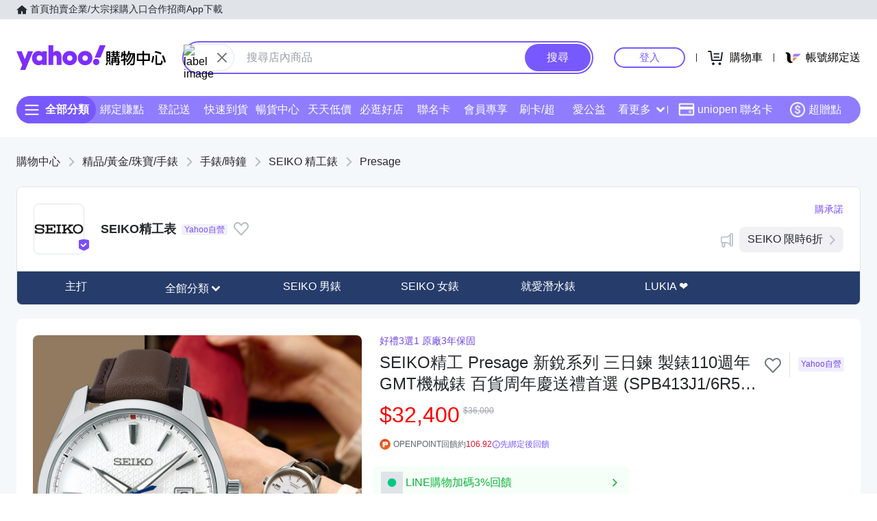

--- FILE ---
content_type: application/javascript; charset=utf-8
request_url: https://bw.scupio.com/ssp/initid.aspx?mode=L&cb=0.13841683719635878&mid=0
body_size: 248
content:
cb({'id':'CRL20260203093605991304'});

--- FILE ---
content_type: application/javascript; charset=utf-8
request_url: https://img.yec.tw/zq/sasfe/gqlProductItemPage.f3f7cf5170f3839efe98.js
body_size: 81714
content:
!function(){var e,t,n,r={8946:function(e){"use strict";e.exports={aliceblue:[240,248,255],antiquewhite:[250,235,215],aqua:[0,255,255],aquamarine:[127,255,212],azure:[240,255,255],beige:[245,245,220],bisque:[255,228,196],black:[0,0,0],blanchedalmond:[255,235,205],blue:[0,0,255],blueviolet:[138,43,226],brown:[165,42,42],burlywood:[222,184,135],cadetblue:[95,158,160],chartreuse:[127,255,0],chocolate:[210,105,30],coral:[255,127,80],cornflowerblue:[100,149,237],cornsilk:[255,248,220],crimson:[220,20,60],cyan:[0,255,255],darkblue:[0,0,139],darkcyan:[0,139,139],darkgoldenrod:[184,134,11],darkgray:[169,169,169],darkgreen:[0,100,0],darkgrey:[169,169,169],darkkhaki:[189,183,107],darkmagenta:[139,0,139],darkolivegreen:[85,107,47],darkorange:[255,140,0],darkorchid:[153,50,204],darkred:[139,0,0],darksalmon:[233,150,122],darkseagreen:[143,188,143],darkslateblue:[72,61,139],darkslategray:[47,79,79],darkslategrey:[47,79,79],darkturquoise:[0,206,209],darkviolet:[148,0,211],deeppink:[255,20,147],deepskyblue:[0,191,255],dimgray:[105,105,105],dimgrey:[105,105,105],dodgerblue:[30,144,255],firebrick:[178,34,34],floralwhite:[255,250,240],forestgreen:[34,139,34],fuchsia:[255,0,255],gainsboro:[220,220,220],ghostwhite:[248,248,255],gold:[255,215,0],goldenrod:[218,165,32],gray:[128,128,128],green:[0,128,0],greenyellow:[173,255,47],grey:[128,128,128],honeydew:[240,255,240],hotpink:[255,105,180],indianred:[205,92,92],indigo:[75,0,130],ivory:[255,255,240],khaki:[240,230,140],lavender:[230,230,250],lavenderblush:[255,240,245],lawngreen:[124,252,0],lemonchiffon:[255,250,205],lightblue:[173,216,230],lightcoral:[240,128,128],lightcyan:[224,255,255],lightgoldenrodyellow:[250,250,210],lightgray:[211,211,211],lightgreen:[144,238,144],lightgrey:[211,211,211],lightpink:[255,182,193],lightsalmon:[255,160,122],lightseagreen:[32,178,170],lightskyblue:[135,206,250],lightslategray:[119,136,153],lightslategrey:[119,136,153],lightsteelblue:[176,196,222],lightyellow:[255,255,224],lime:[0,255,0],limegreen:[50,205,50],linen:[250,240,230],magenta:[255,0,255],maroon:[128,0,0],mediumaquamarine:[102,205,170],mediumblue:[0,0,205],mediumorchid:[186,85,211],mediumpurple:[147,112,219],mediumseagreen:[60,179,113],mediumslateblue:[123,104,238],mediumspringgreen:[0,250,154],mediumturquoise:[72,209,204],mediumvioletred:[199,21,133],midnightblue:[25,25,112],mintcream:[245,255,250],mistyrose:[255,228,225],moccasin:[255,228,181],navajowhite:[255,222,173],navy:[0,0,128],oldlace:[253,245,230],olive:[128,128,0],olivedrab:[107,142,35],orange:[255,165,0],orangered:[255,69,0],orchid:[218,112,214],palegoldenrod:[238,232,170],palegreen:[152,251,152],paleturquoise:[175,238,238],palevioletred:[219,112,147],papayawhip:[255,239,213],peachpuff:[255,218,185],peru:[205,133,63],pink:[255,192,203],plum:[221,160,221],powderblue:[176,224,230],purple:[128,0,128],rebeccapurple:[102,51,153],red:[255,0,0],rosybrown:[188,143,143],royalblue:[65,105,225],saddlebrown:[139,69,19],salmon:[250,128,114],sandybrown:[244,164,96],seagreen:[46,139,87],seashell:[255,245,238],sienna:[160,82,45],silver:[192,192,192],skyblue:[135,206,235],slateblue:[106,90,205],slategray:[112,128,144],slategrey:[112,128,144],snow:[255,250,250],springgreen:[0,255,127],steelblue:[70,130,180],tan:[210,180,140],teal:[0,128,128],thistle:[216,191,216],tomato:[255,99,71],turquoise:[64,224,208],violet:[238,130,238],wheat:[245,222,179],white:[255,255,255],whitesmoke:[245,245,245],yellow:[255,255,0],yellowgreen:[154,205,50]}},14195:function(e,t,n){"use strict";var r={};n.r(r),n.d(r,{configureStore:function(){return C},handler:function(){return $c},inMemoryCacheOptions:function(){return zc},mainComponent:function(){return Uc}});var a,i,o,l,c=n(43554),s=n.n(c),u=n(24037),d=n.n(u),m=n(85036),_=n.n(m),p=n(56838),g=n(34605),f=n(14644),v=n(20038),h=n(51272),E=[],y=n(31624),I=n(36465),C=(a={reducers:y.j,middlewares:[I.Id]},i=a.reducers,l=void 0===(o=a.middlewares)?[]:o,function(e){var t=function(e){return function(t,n){if("PJAX_PUSH_STATE"===n.type){var r=(0,h.Yy)(e(t,n),n);return s()({},r,t.ui?{ui:t.ui}:null,{crossPromoCart:t.crossPromoCart})}return(0,h.Yy)(e(t,n),n)}}((0,f.HY)(i));return(0,v.configureStore)({reducer:t,preloadedState:e,middleware:function(e){return e({serializableCheck:{ignoredActions:["SERVICE_SET_REQUEST","SET_ROUTING_INFO"],ignoredActionPaths:[/fetchArgs/],ignoredPaths:[/fetchArgs/,/^routing\.config\./],isSerializable:function(e){return!!(e instanceof Error&&e.fetchArgs)||(0,v.isPlain)(e)}},immutableCheck:{isImmutable:function(e){return!!(e instanceof Error&&e.fetchArgs)||(0,v.isImmutableDefault)(e)}}}).concat(l,E)}})}),b=n(55066),P=n.n(b),T=n(73676),N=n(61439),k=n(84722),w=n(71468),S=n(58262),A=n(1123),R=n(49653),L=n(47973),O=n(81180),x=n(1622),D=n.n(x),M=n(54869),B=n.n(M),H=n(71577),F=n(42613),W=n(17170),G=n(71268),V=n(97274),U=n(99922),$=n.n(U),z=["id","ui","children","className"],j=S.Ay.createUi(function(e){var t=e.id,n=e.ui,r=e.children,a=e.className,i=B()(e,z);return k.createElement(W.A,{from:"top",to:"bottom"},k.createElement(G.A,{className:"HoverMenu__drop___jn6B9",id:t,uiState:n.state},k.createElement(V.A,s()({className:D()("HoverMenu__menu___3SYyf",a)},i),r)))});j.propTypes={id:$().string.isRequired};var Y,q=n(67605),K=n.n(q),Q=["className"],X=function(e){function t(){return e.apply(this,arguments)||this}return K()(t,e),t.prototype.render=function(){var e=this.props,t=e.className,n=B()(e,Q);return k.createElement("div",{className:"MobileHorizontalScrollView__wrapper___3G03V"},k.createElement("div",s()({className:D()("MobileHorizontalScrollView__container___1OeYG",t)},n)))},t}(k.Component),Z=n(15957),J=n(62888),ee=n.n(J),te=["id"],ne=function(e){var t=e.submenuItems,n=e.link,r=e.title,a=e.id,i=e.itemMouseEnter,o=e.itemMouseLeave,l=e.isSubmenuOpen,c=e.submenuMouseEnter,s=e.submenuMouseLeave;return k.createElement("li",{className:"SasFlagshipCategoryDropdown__menuItem___3Qm40",onMouseEnter:function(){return i(a)},onMouseLeave:o},k.createElement("a",{href:n},r),(null==t?void 0:t.length)>0&&l&&k.createElement("ul",{className:"SasFlagshipCategoryDropdown__submenu___qgmsP",onMouseEnter:c,onMouseLeave:s},t.map(function(e){return k.createElement("li",{key:e.id,className:"SasFlagshipCategoryDropdown__submenuItem___3uQxA"},k.createElement("a",{href:e.link},e.title))})))},re=function(e){var t=e.flatCategory,n=e.className,r=(0,k.useState)(null),a=r[0],i=r[1],o=(0,k.useRef)(!1),l=(0,k.useRef)(!1),c=(0,k.useRef)(),u=(0,k.useRef)(),d=function(e){u.current=e,o.current||i(e)},m=function(){u.current=null,a&&!o.current&&(o.current=!0,c.current=setTimeout(function(){o.current=!1,c.current=null,l.current||a===u.current||i(u.current)},300))},_=function(){l.current=!0},p=function(){l.current=!1};return(0,k.useEffect)(function(){return function(){c.current&&clearTimeout(c.current)}},[]),k.createElement("ul",{className:D()("SasFlagshipCategoryDropdown__menu___c4cVf",n)},t.rootIds.map(function(e){var n,r=t[e];return k.createElement(ne,{key:e,id:e,submenuItems:null==(n=r.childIds)?void 0:n.map(function(e){return s()({},t[e],{id:e})}),link:r.link,title:r.title,isSubmenuOpen:e===a,itemMouseEnter:d,itemMouseLeave:m,submenuMouseEnter:_,submenuMouseLeave:p})}))},ae=(0,T.gql)(Y||(Y=P()(["\n  query (\n    $level: EnumString_Shopping_CategoryLevel = 2\n    $id: String!\n    $productCount: Boolean = true\n  ) {\n    shoppingCategory: getShoppingCategory(level: $level, id: $id, productCount: $productCount) {\n      id\n      title\n      count\n      flatCategory\n    }\n  }\n"]))),ie=function(e){var t=e.id,n=B()(e,te);return k.createElement(F.Ay,{query:ae,variables:{id:t}},function(e){var t,r=e.data;return k.createElement(re,s()({flatCategory:null==r||null==(t=r.shoppingCategory)?void 0:t.flatCategory},n))})},oe=["id"],le=function(e,t){var n=null==e?void 0:e[t];if(n)switch(n.level){case 1:return"?z="+t;case 2:return"?sub="+t;case 3:return"?catid="+t;case 4:return"?catitemid="+t}},ce=function(e){var t,n=e.flatCategory,r=e.id,a=e.children,i=e.className;return k.createElement("li",{key:"CC_"+r,className:i},k.createElement("a",{href:le(n,r)},null==n||null==(t=n[r])?void 0:t.title),a)},se=function(e){var t,n=e.flatCategory,r=e.id,a=null==n||null==(t=n[r])?void 0:t.childIds,i=(0,k.useState)(!1),o=i[0],l=i[1];return a?k.createElement(ce,{flatCategory:n,id:r,className:o?"SasFlagshipCategoryMenu__open___363CM":void 0},k.createElement("button",{onClick:function(){return l(!o)}}),o&&a.map?k.createElement("ul",null,a.map(function(e){return k.createElement(ce,{key:e,flatCategory:n,id:e})})):null):null},ue=function(e){var t,n=e.flatCategory,r=e.className;return null!=n&&null!=(t=n.rootIds)&&t.map?k.createElement("ul",{className:D()("SasFlagshipCategoryMenu__mod___LnvUD",r)},n.rootIds.map(function(e){return k.createElement(se,{key:e,flatCategory:n,id:e})})):null},de=function(e){var t=e.id,n=B()(e,oe);return k.createElement(F.Ay,{query:ae,variables:{id:t}},function(e){var t,r=e.data;return k.createElement(ue,s()({flatCategory:null==r||null==(t=r.shoppingCategory)?void 0:t.flatCategory},n))})},me=n(8946),_e={red:0,orange:60,yellow:120,green:180,blue:240,purple:300},pe={name:"rgb",min:[0,0,0],max:[255,255,255],channel:["red","green","blue"],alias:["RGB"]},ge={name:"hsl",min:[0,0,0],max:[360,100,100],channel:["hue","saturation","lightness"],alias:["HSL"],rgb:function(e){var t,n,r,a,i,o=e[0]/360,l=e[1]/100,c=e[2]/100;if(0===l)return[i=255*c,i,i];t=2*c-(n=c<.5?c*(1+l):c+l-c*l),a=[0,0,0];for(var s=0;s<3;s++)(r=o+1/3*-(s-1))<0?r++:r>1&&r--,i=6*r<1?t+6*(n-t)*r:2*r<1?n:3*r<2?t+(n-t)*(2/3-r)*6:t,a[s]=255*i;return a}};pe.hsl=function(e){var t,n,r=e[0]/255,a=e[1]/255,i=e[2]/255,o=Math.min(r,a,i),l=Math.max(r,a,i),c=l-o;return l===o?t=0:r===l?t=(a-i)/c:a===l?t=2+(i-r)/c:i===l&&(t=4+(r-a)/c),(t=Math.min(60*t,360))<0&&(t+=360),n=(o+l)/2,[t,100*(l===o?0:n<=.5?c/(l+o):c/(2-l-o)),100*n]};var fe,ve,he,Ee,ye,Ie,Ce,be,Pe={mod:"FlagshipMenu__mod___3cIkj",pc:"FlagshipMenu__pc___2vF20",mobile:"FlagshipMenu__mobile___TWXtQ",float:"FlagshipMenu__float___3mIYz",mmenu:"FlagshipMenu__mmenu___3IKdl",open:"FlagshipMenu__open___1163o",act:"FlagshipMenu__act___XM399",mact:"FlagshipMenu__mact___3kEqP"},Te=["ui","color","menu"],Ne=["id","color","menu","children"],ke=["isMobile"],we=(0,T.gql)(fe||(fe=P()(["\n  query ($cid: String!, $includeDraft: Boolean) {\n    getDeviceInfo {\n      isMobile\n    }\n    getShoppingFlagshipHeader(cid: $cid) {\n      title\n      logo\n      announce\n      announceUrl\n      showStory\n      showGuaranty\n      backgroundColor\n      menuColor\n      useDarkText\n      menus {\n        id\n        name\n        url\n      }\n    }\n    getShoppingFlagshipPromotions(cid: $cid) {\n      id\n      name(revertYIV: true)\n      bannerImage {\n        img_950\n        img_620\n      }\n      description\n      url\n      rule {\n        type\n        amount_limit\n        is_accumulated\n        price_limit\n        discount_percentage\n        discount_price\n        price\n      }\n      is_hidden\n      start_date\n      end_date\n    }\n    getShoppingPromiseWordings(includeDraft: $includeDraft) {\n      pledges: shoppingPromiseWordings {\n        pledge: tag\n        title\n        description\n        url\n      }\n    }\n  }\n"]))),Se=function(e){return e.map(function(e){return k.createElement("li",{key:"m_"+e.id},k.createElement(H.I13nAnchor,{href:e.url,i13nData:{rapid:{sec:"menuContent",slk:e.name}}},e.name))})},Ae=S.Ay.createToggleUi(function(e){var t=e.ui,n=e.color,r=e.menu,a=B()(e,Te);return delete a.id,k.createElement("li",a,k.createElement("b",{className:D()(t.state&&Pe.on)},r,k.createElement("i",null,k.createElement(Z.Icon,{asset:ee(),color:n}))))},S.hg.Consumer),Re=S.Ay.createHoverUi(function(e){var t=e.id,n=e.color,r=e.menu,a=e.children,i=B()(e,Ne);return delete i.ui,k.createElement("li",i,k.createElement("b",null,r,k.createElement("i",null,k.createElement(Z.Icon,{asset:ee(),color:n}),k.createElement(j,{id:t,consumer:S.hg.Consumer},a))))},S.hg.Consumer),Le=function(e){var t=e.isMobile,n=B()(e,ke);return t?Ae(n):Re(n)},Oe=S.Ay.createUi(function(e){var t=e.children;return e.ui.state?k.createElement("div",{className:Pe.mmenu},t):null},S.hg.Consumer),xe=function(e){var t=e.isMobile,n=e.cid,r=e.menus,a=e.menuColor,i=void 0===a?"#7a4dff":a,o=e.useDarkText,l=e.activities,c=o?"#2d353e":"#fff",s=function(e){var t;Array.isArray(e)&&e.raw&&(e=String.raw(...arguments));var n=function(e){var t,n,r=[],a=1;if("string"==typeof e)if(e=e.toLowerCase(),me[e])r=me[e].slice(),n="rgb";else if("transparent"===e)a=0,n="rgb",r=[0,0,0];else if(/^#[A-Fa-f0-9]+$/.test(e)){var i=e.slice(1);a=1,(c=i.length)<=4?(r=[parseInt(i[0]+i[0],16),parseInt(i[1]+i[1],16),parseInt(i[2]+i[2],16)],4===c&&(a=parseInt(i[3]+i[3],16)/255)):(r=[parseInt(i[0]+i[1],16),parseInt(i[2]+i[3],16),parseInt(i[4]+i[5],16)],8===c&&(a=parseInt(i[6]+i[7],16)/255)),r[0]||(r[0]=0),r[1]||(r[1]=0),r[2]||(r[2]=0),n="rgb"}else if(t=/^((?:rgb|hs[lvb]|hwb|cmyk?|xy[zy]|gray|lab|lchu?v?|[ly]uv|lms)a?)\s*\(([^\)]*)\)/.exec(e)){var o=t[1],l="rgb"===o;n=i=o.replace(/a$/,"");var c="cmyk"===i?4:"gray"===i?1:3;r=t[2].trim().split(/\s*[,\/]\s*|\s+/).map(function(e,t){if(/%$/.test(e))return t===c?parseFloat(e)/100:"rgb"===i?255*parseFloat(e)/100:parseFloat(e);if("h"===i[t]){if(/deg$/.test(e))return parseFloat(e);if(void 0!==_e[e])return _e[e]}return parseFloat(e)}),o===i&&r.push(1),a=l||void 0===r[c]?1:r[c],r=r.slice(0,c)}else e.length>10&&/[0-9](?:\s|\/)/.test(e)&&(r=e.match(/([0-9]+)/g).map(function(e){return parseFloat(e)}),n=e.match(/([a-z])/gi).join("").toLowerCase());else isNaN(e)?Array.isArray(e)||e.length?(r=[e[0],e[1],e[2]],n="rgb",a=4===e.length?e[3]:1):e instanceof Object&&(null!=e.r||null!=e.red||null!=e.R?(n="rgb",r=[e.r||e.red||e.R||0,e.g||e.green||e.G||0,e.b||e.blue||e.B||0]):(n="hsl",r=[e.h||e.hue||e.H||0,e.s||e.saturation||e.S||0,e.l||e.lightness||e.L||e.b||e.brightness]),a=e.a||e.alpha||e.opacity||1,null!=e.opacity&&(a/=100)):(n="rgb",r=[e>>>16,(65280&e)>>>8,255&e]);return{space:n,values:r,alpha:a}}(e);if(!n.space)return[];const r="h"===n.space[0]?ge.min:pe.min,a="h"===n.space[0]?ge.max:pe.max;return(t=Array(3))[0]=Math.min(Math.max(n.values[0],r[0]),a[0]),t[1]=Math.min(Math.max(n.values[1],r[1]),a[1]),t[2]=Math.min(Math.max(n.values[2],r[2]),a[2]),"h"===n.space[0]&&(t=ge.rgb(t)),t.push(Math.min(Math.max(n.alpha,0),1)),t}(i),u=(0,k.useRef)(),d=(0,k.useState)(!1),m=d[0],_=d[1],p=(0,k.useContext)(S.hg),g=p.getState("FS_ALL_CATE")||p.getState("FS_ALL_ACT");(0,k.useEffect)(function(){var e=new IntersectionObserver(function(e){return e.forEach(function(e){return _(!e.isIntersecting)})});return u.current&&e.observe(u.current),function(){return e.disconnect(u.current)}},[]);var f=l.length?Se(l.filter(function(e){return!!e&&!e.is_hidden})):null,v=k.createElement("ul",{className:D()(Pe.mod,t||Pe.pc)},k.createElement("style",{dangerouslySetInnerHTML:{__html:"\n."+Pe.mod+" {background:"+i+"}\n."+Pe.mod+" > li > a, ."+Pe.mod+" > li > b{color: "+c+"}\n."+Pe.mobile+":after{\n  background: linear-gradient(to left, "+i+", rgba("+s[0]+", "+s[1]+", "+s[2]+", 0));\n  border-color: "+i+"\n}"}}),k.createElement("li",null,k.createElement(H.I13nAnchor,{href:"https://tw.buy.yahoo.com/?sub="+n,i13nData:{rapid:{sec:"menuContent",slk:"主打"}}},"主打")),k.createElement(Le,{id:"FS_ALL_CATE",menu:"全館分類",color:c,isMobile:t},k.createElement(ie,{id:n})),l.length?k.createElement(Le,{id:"FS_ALL_ACT",menu:"全部活動",color:c,isMobile:t},k.createElement("ul",{className:Pe.act},f)):null,Se(r));return t?k.createElement("div",{className:D()(Pe.mobile,m&&Pe.float,g&&Pe.open)},k.createElement("span",{ref:u}),k.createElement("i",{onClick:function(){p.setState("FS_ALL_CATE",!1),p.setState("FS_ALL_ACT",!1)}}),k.createElement(X,{style:{background:i}},v),k.createElement(Oe,{id:"FS_ALL_CATE"},k.createElement(de,{id:n})),k.createElement(Oe,{id:"FS_ALL_ACT"},k.createElement("ul",{className:Pe.mact},f))):v},De=function(e){var t=e.cid;return k.createElement(F.Ay,{query:we,variables:{cid:t},errorModule:F.Uj},function(e){var n,r,a,i,o,l,c=e.data;return k.createElement(xe,{cid:t,activities:null!=(n=null==c?void 0:c.getShoppingFlagshipPromotions)?n:[],isMobile:null==c||null==(r=c.getDeviceInfo)?void 0:r.isMobile,menus:null!=(a=null==c||null==(i=c.getShoppingFlagshipHeader)?void 0:i.menus)?a:[],menuColor:null==c||null==(o=c.getShoppingFlagshipHeader)?void 0:o.menuColor,useDarkText:null==c||null==(l=c.getShoppingFlagshipHeader)?void 0:l.useDarkText})})},Me=n(47012),Be=n(35655),He=n(23854),Fe=n(60083),We="FlagshipHeader__ann___37iVx",Ge="FS_MOBILEMENU",Ve=function(){var e=(0,k.useContext)(S.vQ).toggleState;return k.createElement("li",null,k.createElement(H.I13nAnchor,{href:"#",onClick:function(){return e(Fe.B)},i13nData:{rapid:{sec:"seller",slk:"intro"}},alt:"購承諾"},"購承諾"))},Ue=function(e){var t=e.cid,n=e.showStory,r=e.showGuaranty;return k.createElement("ul",null,n?k.createElement("li",null,k.createElement(H.I13nAnchor,{href:"https://tw.buy.yahoo.com/act/flagship/story/"+t+".html",i13nData:{rapid:{sec:"seller",slk:"intro"}},alt:"品牌故事"},"品牌故事")):null,r?k.createElement(Ve,null):null)},$e=function(e){var t=e.cid,n=e.showStory,r=e.showGuaranty,a=(0,k.useContext)(S.hg),i=a.toggleState,o=a.getState;return k.createElement("button",{className:"FlagshipHeader__btn___1xR3M",onClick:function(){return i(Ge)}},o(Ge)?k.createElement("div",{className:"FlagshipHeader__mmenu___3euut"},k.createElement(Ue,{cid:t,showStory:n,showGuaranty:r})):null)},ze=function(e){var t=e.cid,n=e.logo,r=e.title,a=e.announce,i=e.announceUrl,o=e.showStory,l=e.showGuaranty,c=e.authToken,s=e.pledges,u=(0,k.useContext)(Me._O).add;return k.createElement("div",{className:"FlagshipHeader__info___2kiRA"},k.createElement(H.I13nAnchor,{href:"https://tw.buy.yahoo.com/?sub="+t,i13nData:{rapid:{sec:"seller",slk:"logo"}},alt:r},k.createElement(He.A,{src:n,className:"FlagshipHeader__img___2Bcjs"}),k.createElement("h1",null,r)),k.createElement($e,{cid:t,showStory:o,showGuaranty:l}),k.createElement(Be.A,{id:t,authToken:c,addToast:u,unlikeI13nData:{rapid:{sec:"seller",slk:"removetrack",info:{seller:"shopping_"+t}}},likeI13nData:{rapid:{sec:"seller",slk:"addtrack",info:{seller:"shopping_"+t}}},width:24,height:24}),k.createElement(Ue,{cid:t,showStory:o,showGuaranty:l}),a?i?k.createElement("a",{href:i,className:We},a):k.createElement("span",{className:We},a):null,l?k.createElement(Fe.A,{isStoreProduct:!1,storePledge:(null==s?void 0:s.filter(function(e){return"originalAssurance"!==(null==e?void 0:e.pledge)}))||[]}):null)},je=function(e){var t=e.cid,n=e.authToken;return k.createElement(F.Ay,{query:we,variables:{cid:t},errorModule:F.Uj},function(e){var r=e.data||{},a=r.getShoppingFlagshipHeader,i=r.getShoppingPromiseWordings;return k.createElement(ze,s()({cid:t,authToken:n},Object.assign({},a,i)))})},Ye=function(e){var t=e.cid,n=e.authToken,r=e.isMenuHidden,a=void 0!==r&&r;return k.createElement("div",{className:D()("FlagshipHeader__mod___2dr7k",a&&"FlagshipHeader__hideMenu___fahhP")},k.createElement(je,{cid:t,authToken:n}),!a&&k.createElement(De,{cid:t}))},qe=n(55437),Ke=n(36495),Qe="30",Xe="3",Ze={ATM:"1",CVSTORE_PAYONLY:"2",CVSTORE:"3",CREDITCARD:"4",CREDITCARD_POINT:"5",CREDITCARD_INSTALLMENTS:"6",PAY_ON_ARRIVAL:"8",LINEPAY:"10",AFTEE:"14",ATOME:"15",INSTALLMENT_WITHOUT_CREDIT_CARD:"13",STORE_LINEPAY:"17"},Je="4",et="8",tt="9",nt={SHARE:"PANEL_SHARE",ACTIVITY:"PANEL_ACTIVITY",PROMOTION:"PANEL_PROMOTION",GIFT_INFO:"PANEL_GIFT_INFO",SPEC_INFO:"PANEL_SPEC_INFO",GWP_INFO:"GWP_INFO",STORE_POINT_INFO:"STORE_POINT_INFO",STORE_DELIVERY_CAMPAIGN_INFO:"STORE_DELIVERY_INFO",REDEEM_POINT_INFO:"REDERM_POINT_INFO",CAMPAIGN_EVENT:"CAMPAIGN_EVENT",DELIVERY:"PANEL_DELIVERY",PAYMENT:"PANEL_PAYMENT",SHOPPING_PROMISE:"PANEL_SHOPPING_PROMISE",ITEM_CELL_CHECKOUT:"PANEL_ITEM_CELL_CHECKOUT",CHECKOUT:"PANEL_CHECKOUT",DESKTOP_CHECKOUT:"DESKTOP_CHECKOUT",IMAGELIGHTBOX:"IMAGE_LIGHT_BOX",NOTIFICATION:"NOTIFICATION",REVIEW_REPORT_LIST:"REVIEW_REPORT_LIST",REVIEW_REPORT:"REVIEW_REPORT",USER_REPORT:"USER_REPORT",USER_BLOCK:"USER_BLOCK"},rt="PARTICULAR_MEMBER_ACT_NOT_STARTED",at="PARTICULAR_MEMBER_ACT_EXPIRED",it="PARTICULAR_MEMBER_NOT_LOGIN",ot=["PARTICULAR_MEMBER_TOKEN_ERROR","PARTICULAR_MEMBER_ONLY",rt,at,it,"PARTICULAR_MEMBER_ERROR","PARTICULAR_MEMBER_TOKEN_INVALID"],lt=["PRICE_GWP_FIXED_GIFT","PRICE_GWP_FIXED_GIFT_REPL","QUANTITY_GWP_FIXED_GIFT","QUANTITY_GWP_FIXED_GIFT_REPL","PRICE_GWP_SELECTED_GIFT","QUANTITY_GWP_SELECTED_GIFT"],ct=function(e){var t=e.isStoreProduct,n=e.isMobile;return t?n?"964322369":"794029372":n?"958806873":"152976537"},st=(0,T.gql)(ve||(ve=P()(['\n  query productItemQuery(\n    $id: String = "preview_no_id"\n    $detailDescriptionFilters: [EnumString_EC_Filter] = ["FILTER_SHOPPING_ITEMDETAIL"]\n    $shoppingAuthToken: String\n    $storeCouponFilterTypes: [Store_EcouponActivitySubType]\n    $topProductsCount: Int = 4\n    $ecProperty: EnumString_EC_Property = "shopping"\n    $shoppingSwCode: String\n    $previewKey: String\n    $includeDraft: Boolean = false\n    $showTapPay: EnumString_Boolean = "1"\n    $imageType: EnumString_Shopping_FlagshipImageType = "SQUARE"\n    $isMobile: Boolean!\n    $spaceId: String\n    $isStoreProduct: Boolean = false\n    $isLogin: Boolean = false\n  ) {\n    host: getHostInfo {\n      shpPay\n      shpRushbuy\n    }\n    affiliateDiscount: getShoppingAffiliateDiscount @skip(if: $isStoreProduct) {\n      isBlockList\n      level2CatIds\n      level3CatIds\n      level4CatIds\n      startTime\n      endTime\n      image\n      title\n      color\n      bgColor\n      link\n    }\n    storeAffiliateDiscount: getStoreAffiliateDiscount @include(if: $isStoreProduct) {\n      isBlockList\n      storeIds\n      startTime\n      endTime\n      image\n      title\n      color\n      bgColor\n      link\n    }\n    coBrandedCardPromotions: getCoBrandedCardPromotions(property: "shopping", includeDraft: false) {\n      shpItemYahooCardPromo {\n        promoContent\n        promoUrl\n      }\n    }\n    marketingContents: getShoppingMarketingContents(id: $id) {\n      groupingContents {\n        bigSale {\n          tag\n          description\n          url\n          images {\n            url\n            width\n            height\n          }\n          startTs\n          endTs\n          type\n        }\n        limitedTimeSale {\n          tag\n          name\n          description\n          url\n          colorCode\n          startTs\n          endTs\n          type\n        }\n        regularSale {\n          tag\n          description\n          url\n          startTs\n          endTs\n          type\n        }\n        lowestPrice {\n          type\n          tag\n        }\n      }\n    }\n    productInfo: getSASProductResult(\n      id: $id\n      property: $ecProperty\n      showTapPay: $showTapPay\n      swCode: $shoppingSwCode\n      previewKey: $previewKey\n    ) {\n      __typename\n      ... on Shopping_Product_ErrorMessage {\n        errorType\n      }\n      ... on Shopping_Product {\n        id\n        url\n        canonicalUrl\n        type\n        brand\n        brandId\n        barcode\n        supplierId\n        title(filters: ["FILTER_REVERT_YIV"])\n        productProperty\n        promotionText\n        sku\n        status\n        description\n        marketPrice\n        currentPrice\n        promotionPrice\n        isFavorite(authToken: $shoppingAuthToken)\n        isMobileOnly\n        predictionPoint\n        availableDeliveryTypes\n        rating\n        isNoInvoice\n        startTs\n        endTs\n        updateTs\n        availablePickupLocations\n        attributes {\n          isHidden\n          isRushBuyTokenRequired\n        }\n        productAD {\n          adset_height\n          adset_width\n          ads_html(filters: ["FILTER_SHOPPING_PRODUCT_AD"])\n          ads_imgurl\n          ads_link\n        }\n        storeDeliveryTypes {\n          shippingId\n          name\n          feeType\n          feeCondition\n          feeAmount\n          feeDesc\n          lowestFeeDesc\n          groupType\n          groupRanking\n        }\n        storePromotionCodes {\n          title\n          type\n          endTime\n          link\n        }\n        shippingDate {\n          type\n          value\n          preOrderHint\n        }\n        shippingTimeRule {\n          type\n          estimatedDeliveryTs(timeFormat: DATETIME_ISO8601UTC_TW)\n          daysBeforeDelivery\n        }\n        availablePaymentTypes\n        storePaymentTypes\n        availableInstallments {\n          type\n          period\n          amount\n          highlightBank\n          bankCount\n          bankList\n          url\n        }\n        detailDescription {\n          longDescription\n          extraDescription\n          warranty(filters: $detailDescriptionFilters)\n          specifics(filters: $detailDescriptionFilters)\n        }\n        productCategory {\n          categoryTree\n          path {\n            id\n            level\n            title\n            url\n          }\n          siblings {\n            id\n            level\n            title\n            url\n          }\n          taxonomyPath {\n            id\n            level\n            title\n            url\n          }\n          taxonomySiblings {\n            id\n            level\n            title\n            url\n          }\n        }\n        categories {\n          id\n          level\n          title\n          url\n        }\n        sellerCategories {\n          storeCategoryId\n          storeId\n          level\n          name\n          isLeaf\n          url\n          parentStoreCategoryId\n          parentStoreCategories {\n            storeCategoryId\n            storeId\n            level\n            name\n          }\n        }\n        seller(property: $ecProperty) {\n          storeId\n          storeName(filters: ["FILTER_REVERT_YIV"])\n          isOpen\n          allowProductExchange\n          iconUrl\n          openDate\n          openDateZHTW: openDate(timeFormat: DATE_ZHTW)\n          announcement\n          storeHonorTag {\n            tag\n            displayContent\n          }\n          collectionCount\n          collectionCount10K: collectionCount(countFormat: COUNT_TENK)\n          storePledge {\n            pledge\n            title\n            shortTitle\n            description\n            url\n          }\n          storeEvaluation {\n            shippingVelocity\n          }\n          ratingScore {\n            ratingAverage\n            quality\n            service\n            deliver\n          }\n          topProducts(count: $topProductsCount, isIgnoreDisplayInfo: true) {\n            productId\n            productName\n            largeMainImageUrl\n            link\n            price\n            singleItemEligiblePromoPrice\n          }\n        }\n        sellerTemplate {\n          storeMenuBar {\n            useMenu\n            menuContent {\n              id\n              name\n              url\n              child {\n                id\n                name\n                url\n              }\n            }\n          }\n          storeTemplateStyle {\n            custom {\n              bgColor\n              textColor: bgColor(colorFormat: COLOR_NEGATE_WHITEBLACK)\n            }\n          }\n        }\n        storeShipDiscountCodes(catch404: true) {\n          campaigns {\n            title\n            code\n            isShow\n            endTime(timeFormat: DATETIME_ISO8601UTC_TW)\n            status\n            activityLink\n            discountRule {\n              type\n              condition\n              fixed\n              shippingTypes\n            }\n          }\n        }\n        images {\n          url\n          width\n          height\n        }\n        variantType\n        variants {\n          images {\n            url\n            width\n            height\n          }\n          purchaseLimit\n          optionId\n          optionSku\n          optionName\n          optionValue\n          availableStock\n          totalStock\n          subOptions {\n            images {\n              url\n              width\n              height\n            }\n            purchaseLimit\n            optionId\n            optionSku\n            optionName\n            optionValue\n            availableStock\n            totalStock\n          }\n        }\n        includedGifts(property: $ecProperty) {\n          selectedMax\n          selectedMin\n          items {\n            ... on Shopping_SubProduct {\n              id\n              title\n              shortTitle\n              image {\n                url\n                width\n                height\n              }\n              purchaseLimit\n              price\n              rating\n              variants {\n                images {\n                  url\n                  width\n                  height\n                }\n                purchaseLimit\n                optionId\n                optionSku\n                optionName\n                optionValue\n                availableStock\n                totalStock\n              }\n            }\n          }\n        }\n        giftChoices {\n          selectedMax\n          selectedMin\n          items {\n            ... on Shopping_SubProduct {\n              id\n              title\n              shortTitle\n              image {\n                url\n                width\n                height\n              }\n              purchaseLimit\n              price\n              rating\n              variants {\n                images {\n                  url\n                  width\n                  height\n                }\n                purchaseLimit\n                optionId\n                optionSku\n                optionName\n                optionValue\n                availableStock\n                totalStock\n              }\n            }\n          }\n        }\n        addOns(property: $ecProperty) {\n          selectedMax\n          selectedMin\n          items {\n            ... on Shopping_SubProduct {\n              id\n              title\n              shortTitle\n              image {\n                url\n                width\n                height\n              }\n              purchaseLimit\n              price\n              rating\n              variants {\n                images {\n                  url\n                  width\n                  height\n                }\n                purchaseLimit\n                optionId\n                optionSku\n                optionName\n                optionValue\n                availableStock\n                totalStock\n              }\n            }\n          }\n        }\n        productBundleAddOns {\n          id\n          title\n          rating\n          images {\n            url\n            width\n            height\n          }\n          currentPrice\n          purchaseLimits {\n            home\n            store\n            fast\n          }\n        }\n        videoGatewayMap {\n          thumb\n          url\n        }\n        youtubeIDs\n        promotions {\n          id\n          type\n          title\n          url\n          startTs\n          endTs\n          discountDescription\n          description\n          storetip\n          rules {\n            type\n            ruleId\n            reducedPrice\n            discountDescription\n            gifts {\n              shortTitle\n              productId\n              quantity\n              images {\n                url\n                width\n                height\n              }\n            }\n          }\n        }\n        gwpPromotions {\n          id\n          giftProducts {\n            id\n            title\n            shortTitle\n            description\n            variantType\n            images {\n              height\n              url\n              width\n            }\n            purchaseLimits {\n              deliveryType\n              quantity\n            }\n            variants {\n              optionId\n              optionName\n              optionValue\n              images {\n                height\n                width\n                url\n              }\n              purchaseLimits {\n                deliveryType\n                quantity\n              }\n              subOptions {\n                optionId\n                optionName\n                optionValue\n                images {\n                  height\n                  width\n                  url\n                }\n                purchaseLimits {\n                  deliveryType\n                  quantity\n                }\n              }\n            }\n          }\n          rules {\n            discountDescription\n            type\n            gifts {\n              productId\n              quantity\n            }\n          }\n        }\n        combos {\n          id\n          title\n          url\n          type\n        }\n        specialTags\n        purchaseTerms {\n          title\n          term\n        }\n        tradingTerms\n        shoppingCoupon(authToken: $shoppingAuthToken) {\n          discountAmount\n          discountPercentage\n          discountTools\n          redeemEndTs\n          title\n          type\n          campaignId\n          userIsAcquired(authToken: $shoppingAuthToken) @include(if: $isLogin)\n        }\n        storeEcoupon(property: $ecProperty, filterCouponTypes: $storeCouponFilterTypes) {\n          activity {\n            title\n            validityEndTime(timeFormat: DATETIME_ISO8601UTC_TW)\n            money\n            issuedCount\n            maxIssuedCount\n            secretKey\n            userIsAcquired(property: $ecProperty) @include(if: $isLogin)\n          }\n        }\n        storePointActivity {\n          activityId\n          storeId\n          title\n          status\n          subType\n          activityStartTime(timeFormat: DATETIME_ISO8601UTC_TW)\n          activityEndTime(timeFormat: DATETIME_ISO8601UTC_TW)\n          rule\n          discountDescription\n        }\n        flagshipStore(imageType: $imageType) {\n          image\n          url\n          isFlagshipStore\n        }\n        policies(isMobile: $isMobile) {\n          imgUrl\n          width\n          height\n          url\n        }\n        rushbuy {\n          id\n        }\n        creditCardADs(includeDraft: $includeDraft) {\n          morePromoLink\n          creditCardAds {\n            bankImg\n            bankName\n            bankLink\n            bankTag\n            bankTag2\n            bankPromoDescription\n            bankPromoDescription2\n            isCoBrandedCard\n          }\n        }\n        recommendedPromotions {\n          id\n          name\n          url\n          ruleWording\n          images {\n            url\n          }\n        }\n        arInfo {\n          link\n        }\n        shippingLines {\n          deliveryType\n          freeShippingFeeThreshold\n          shippingThreshold\n          shippingFee\n        }\n        cashbackOpenpoints\n      }\n    }\n    creditCardAD: getShoppingProductCreditCardAD {\n      url\n      text\n      icon\n    }\n    newbie: getShoppingUserTargeting(includeDraft: $includeDraft, authToken: $shoppingAuthToken) {\n      title\n      targetingTag\n      myAccountModule {\n        imgUrl\n        imgLinks\n      }\n      itemPageNonLoginModule {\n        imgUrl\n        imgLinks\n      }\n    }\n    shoppingProductTagSlogans: getShoppingProductTagSlogans(id: $id) @skip(if: $isStoreProduct) {\n      name\n      score\n      hitType\n      offerId\n      offerType\n      tags {\n        name\n        url\n        score\n        source\n        model\n      }\n    }\n    itemToItem: getShoppingItemToItem(productId: $id, spaceId: $spaceId)\n      @skip(if: $isStoreProduct) {\n      id\n      url\n      title(revertYIV: true)\n      subtitle\n      currentPrice\n      marketPrice\n      mainImage\n      images {\n        large\n        small\n      }\n      stockStatus\n      productEvents {\n        title\n        tag\n        images {\n          small\n          large\n        }\n        isDisplay\n        type\n      }\n      propertyCode\n      hasVideo\n      hasGift: hasFreebie\n      hasActivity\n      hasCoupon\n      hasGiftWithPurchase\n      isExpress\n      isEticket\n      isAdult\n      hasDiscount: isDiscount\n      priceTagInstrumentation {\n        model\n        source\n        userTag\n      }\n    }\n    shoppingCampaignEvents: getShoppingProductCampaignEvents(productId: $id)\n      @skip(if: $isStoreProduct) {\n      id\n      name\n      viewCode\n      description\n      type\n      registerStartTs\n      registerEndTs\n      calculateStartTs\n      calculateEndTs\n      url\n      deliveryDate\n      rules {\n        type\n        priceThreshold\n        quantityThreshold\n        gifts {\n          title\n        }\n      }\n      registrationLimit {\n        perCampaign\n        perUser\n      }\n      registeredCount\n    }\n    redeemPoint: getShoppingRedeemPointCampaigns(productIds: $id) @skip(if: $isStoreProduct) {\n      appliedRedeemPointCampaigns {\n        campaignIds\n        productId\n      }\n      redeemPointCampaigns {\n        id\n        title\n        description\n        url\n        startTs\n        endTs\n        deliveryTs\n        awardMaxPointLimit\n        awardPercent\n        awardPoint\n        awardType\n      }\n    }\n  }\n']))),ut=((0,T.gql)(he||(he=P()(['\n  query (\n    $authToken: String\n    $status: [EnumString_Shopping_CouponStatus] = ["NEVER_REDEEMED"]\n    $limit: Int\n    $offset: Int\n  ) {\n    myCoupons: getShoppingMyAccountCoupons(\n      authToken: $authToken\n      status: $status\n      limit: $limit\n      offset: $offset\n    ) {\n      coupons {\n        campaignId\n      }\n    }\n  }\n']))),(0,T.gql)(Ee||(Ee=P()(['\n  query (\n    $property: EnumString_EC_Property = "shopping"\n    $stageFilter: EnumString_Store_CouponState = "WaitActivateAndActivate"\n    $start: Int = 1\n    $count: Int = 10\n  ) {\n    myCoupons: getStoreMyCoupons(\n      property: $property\n      stageFilter: $stageFilter\n      start: $start\n      count: $count\n    ) {\n      ecoupon {\n        activityId\n      }\n    }\n  }\n']))),(0,T.gql)(ye||(ye=P()(["\n  mutation ($authToken: String!, $campaignId: String!) {\n    acquireShoppingCoupon(campaignId: $campaignId, authToken: $authToken)\n  }\n"]))),(0,T.gql)(Ie||(Ie=P()(["\n  mutation ($secretKey: String!, $storeCrumb: String!) {\n    acquireStoreECoupon(secretKey: $secretKey, storeCrumb: $storeCrumb)\n  }\n"]))),(0,T.gql)(Ce||(Ce=P()(['\n  query (\n    $id: String = "preview_no_id"\n    $ecProperty: EnumString_EC_Property = "shopping"\n    $shoppingSwCode: String\n    $previewKey: String\n    $showTapPay: EnumString_Boolean = "1"\n  ) {\n    productInfo: getSASProductResult(\n      id: $id\n      property: $ecProperty\n      showTapPay: $showTapPay\n      swCode: $shoppingSwCode\n      previewKey: $previewKey\n    ) {\n      __typename\n      ... on Shopping_Product_ErrorMessage {\n        errorType\n      }\n      ... on Shopping_Product {\n        id\n        url\n        canonicalUrl\n        brand\n        brandId\n        barcode\n        title(filters: ["FILTER_REVERT_YIV"])\n        supplierId\n        type\n        description\n        currentPrice\n        promotionPrice\n        promotionText\n        startTs\n        updateTs\n        attributes {\n          isHidden\n        }\n        productCategory {\n          taxonomyPath {\n            id\n            level\n            title\n            url\n          }\n        }\n        categories {\n          id\n          level\n          title\n          url\n        }\n        seller(property: $ecProperty) {\n          storeId\n          storeName(filters: ["FILTER_REVERT_YIV"])\n          iconUrl\n        }\n        images {\n          url\n          width\n          height\n        }\n        videoGatewayMap {\n          thumb\n          url\n        }\n        youtubeIDs\n        promotions {\n          id\n          title\n          url\n          startTs\n          endTs\n          discountDescription\n          storetip\n        }\n      }\n    }\n  }\n']))),(0,T.gql)(be||(be=P()(["\n  query {\n    memberInfo: getMemberInfo {\n      age\n    }\n  }\n"]))),st),dt=n(59686),mt=n(35551),_t=n(83457),pt=function(e){var t=e.children,n=(e.i13nModel,e.hasBottomBar);return k.createElement("div",null,k.createElement(mt.ThemeProvider,{theme:_t.THEMES.SHOPPING},k.createElement(dt.A,{style:{zIndex:4e3},className:n?"SASPageRoot__toast___25hSf":""},t)))},gt=n(52730),ft=function(e){var t=e.anchorList,n=(0,k.useState)(0),r=n[0],a=n[1];(0,k.useEffect)(function(){if("IntersectionObserver"in window&&t&&t.length){var e=new IntersectionObserver(function(e){e.forEach(function(e){if(e.isIntersecting){var n=t.findIndex(function(t){return e.target===t.ref.current});a(n)}})},{rootMargin:"-20% 0px -50% 0px"});return t.forEach(function(t){var n=t.ref;e.observe(n.current)}),function(){return e.disconnect()}}},[]);var i=(0,k.useRef)();return k.createElement("ul",{ref:i,className:"MenuBar__MenuBar___1PyAw"},t.map(function(e,n){return k.createElement("li",{key:n,className:n===r?"MenuBar__activeMenuItem___3xpTW MenuBar__MenuItem___3FNPS":"MenuBar__MenuItem___3FNPS",onClick:function(r){(0,Ke.sendI13n)({rapid:{sec:"menubar",slk:e.text},event:r});var o=t[n].ref;o.current&&i&&(a(n),(0,gt.A)(o.current.offsetTop-i.current.offsetHeight,{maxDuration:1e3}))}},e.element?e.element():e.text)}))},vt=n(12999),ht=n.n(vt),Et={title:"購物中心",url:"/"},yt=function(e){var t,n=e.category,r=e.isShowArrow,a=void 0===r||r,i=e.className,o=e.i13nData;return k.createElement("li",{className:"CategoryBreadCrumb__breadCrumbListItem___3vM3j"+(i?" "+i:"")},(null==n||null==(t=n.url)?void 0:t.length)>0?k.createElement(H.I13nAnchor,{href:null==n?void 0:n.url,i13nData:o?{rapid:s()({slk:n.title},o.rapid)}:{}},n.title):k.createElement("span",null,null==n?void 0:n.title),a&&k.createElement(Z.Icon,{asset:ht(),color:"#b9bdc5",width:24,height:24,className:"CategoryBreadCrumb__anchorIcon___kx6Fs"}))},It=function(e){var t=e.categories,n=void 0===t?[]:t,r=(e.onItemClick,e.i13nData);return k.createElement("div",null,k.createElement("nav",null,k.createElement("ul",null,k.createElement(yt,{category:Et}),k.createElement(yt,{category:{title:"……"},className:"CategoryBreadCrumb__spreadItem___PiyDN"}),null==n?void 0:n.map(function(e,t){return k.createElement(yt,{key:t,category:e,isShowArrow:t<(null==n?void 0:n.length)-1,i13nData:r})}))))},Ct=function(e){return k.createElement(It,s()({i13nData:{rapid:{sec:"cl-breadcrumbs"}}},e))},bt=n(18340),Pt=n(2794),Tt=n.n(Pt);function Nt(e){var t=new Date(e).getTime();if(isNaN(t))return{sec:"",min:"",hour:"",day:"",date:"",month:"",year:""};var n=new Date(t+288e5),r=n.getUTCSeconds(),a=n.getUTCMinutes(),i=n.getUTCHours(),o=n.getUTCDate(),l=n.getUTCMonth()+1;return{sec:r<10?"0"+r:""+r,min:a<10?"0"+a:""+a,hour:i<10?"0"+i:""+i,day:""+n.getUTCDay(),date:o<10?"0"+o:""+o,month:l<10?"0"+l:""+l,year:""+n.getUTCFullYear()}}var kt,wt,St,At,Rt=function(e){return"$"+parseInt(e,10).toLocaleString()},Lt=function(e){var t=Nt(e);return t.year+"/"+t.month+"/"+t.date+" "+t.hour+":"+t.min},Ot=n(29290),xt=n(57141),Dt=function(e){var t=e.productId,n=e.isStoreProduct,r=e.authToken,a=e.isAdded,i=e.successCallback,o=e.i13nData,l=void 0===o?{}:o,c=(0,k.useContext)(Me._O).add;return k.createElement(xt.DS,null,k.createElement(Ot.a2,{productId:t,storeType:n?"STORE":"YAHOO",authToken:r,isAdded:a,successCallback:function(e){var t=e.isFill;l&&(0,Ke.sendI13n)(s()({},l.rapid&&{rapid:s()({slk:t?"trckbutton":"removetrack"},l.rapid)},l.gtm&&t&&{gtm:s()({event:"add_to_wish_list"},l.gtm)})),c(t?{children:"已成功加入收藏商品。",type:"success"}:{children:"已成功刪除收藏商品。",type:"success"}),null==i||i()},failCallback:function(e){var t=e.isFill;c(t?{children:"加入收藏商品失敗。",type:"alert"}:{children:"刪除收藏商品失敗。",type:"alert"})}}))},Mt=n(80701),Bt=n.n(Mt),Ht=n(34077),Ft="HeroInfo__subPrice___3Js7-",Wt="HeroInfo__subPriceNumber___3N0y7",Gt="HeroInfo__subPricePromotionLabel___1Naei",Vt="HeroInfo__panelContentWrap___1PfvY",Ut=["id","children","onCloseClick"],$t=["id","button","buttonClassName","children","title","info","onCloseClick"],zt=S.Ay.createUi(function(e){var t=e.ui,n=e.id,r=e.button,a=e.state,i=void 0===a||a,o=e.beforeSetState,l=e.className,c=e.style;return k.createElement("div",{className:l,id:"panelButton_"+n,style:c,onClick:function(e){"function"==typeof o&&o({e:e,state:i,ui:t}),t.setState(n,i)}},r)}),jt=function(e){var t=e.id,n=e.children,r=e.onCloseClick,a=B()(e,Ut);return k.createElement(Ht.Ay,s()({id:t},a),k.createElement(Ht.Nx,{closeId:t,onClick:r}),n)},Yt=function(e){var t=e.children,n=e.icon,r=void 0===n?Bt():n,a=e.color,i=void 0===a?"#5478fc":a,o=e.padding,l=void 0===o?"12px":o;return k.createElement("div",{className:"BottomPanelTitleButton__panelInfoWrapper___2OWGd",style:{color:i,padding:l}},k.createElement(Z.Icon,{asset:r,color:"currentColor",width:14,height:14}),t)},qt=function(e){var t=e.id,n=e.button,r=e.buttonClassName,a=e.children,i=e.title,o=e.info,l=e.onCloseClick,c=B()(e,$t);return k.createElement(k.Fragment,null,k.createElement(zt,{id:t,button:n,className:r}),k.createElement(jt,s()({id:t,onCloseClick:l},c),i?k.createElement(k.Fragment,null,k.createElement("div",{className:"BottomPanelTitleButton__panelTitleWrapper___1WdW3"},k.createElement("h3",null,i)),o,k.createElement("div",{className:"BottomPanelTitleButton__panelContentWrap___2YaGl"},a)):a))},Kt=qt,Qt="PRICE_ADJUST",Xt="PRICE_LOWER",Zt=((kt={})[Qt]=Qt,kt[Xt]=Xt,function(e){var t=e.availableDeliveryTypes,n=e.shippingTimeRule,r=e.className,a=-1!==(null==t?void 0:t.indexOf(Qe));return(n?a&&"4"===(null==n?void 0:n.type):a)?k.createElement("span",{className:D()("HeroInfo__expressBadge___3Qg31",r)}):null}),Jt=function(e){var t=e.className;return k.createElement("span",{className:D()("HeroInfo__eTicketWrapper___10eRi",t)},"​",k.createElement("div",{className:"HeroInfo__eTicket___3-Ii4"},"電子票券"))},en=S.Ay.createUi(function(e){var t=e.ui,n=e.state,r=e.mainPrice,a=e.reducedPrice;return k.createElement(k.Fragment,null,k.createElement("button",{className:"HeroInfo__subPriceDiscountLabel___3jJSh",onClick:function(e){t.setState("CheckoutDiscountPanel",n||!0),(0,H.sendI13n)({event:e,rapid:{sec:"iteminfo",slk:"price_discount"}})}},"下單再折",k.createElement(Z.Icon,{asset:ht(),width:16,height:16,color:"#7a4dff"})),k.createElement(Ht.Ay,{id:"CheckoutDiscountPanel",style:{zIndex:"3001"}},k.createElement(Ht.Nx,{closeId:"CheckoutDiscountPanel"}),k.createElement("div",{className:"HeroInfo__panelTitleWrapper___r6cLn"},k.createElement("h3",null,"下單再折")),r?k.createElement("div",{className:Vt},k.createElement("span",{style:{fontWeight:"700"}},(+r).toLocaleString()),k.createElement("span",null,"（促銷價）"),k.createElement("span",{style:{marginRight:"12px"}},"−"),k.createElement("span",{style:{fontWeight:"700"}},(+a).toLocaleString()),k.createElement("span",null,"（下單再折）"),k.createElement("span",{style:{marginRight:"12px"}},"="),k.createElement("span",{style:{color:"#fa1229",fontWeight:"700"}},(r-a).toLocaleString())):k.createElement("div",{className:Vt},"加入購物車",k.createElement("span",{style:{color:"#fa1229",fontWeight:"700"}},"現折",(+a).toLocaleString()),"，再享活動優惠")))}),tn=function(e){var t,n,r,a=e.info,i=e.isLowestPrice,o=a||{},l=o.promotionPrice,c=o.currentPrice,s=o.marketPrice,u=o.promotions,d=""!==l,m=null==u||null==(t=u.find(function(e){return 1===e.type}))||null==(n=t.rules)||null==(r=n[0])?void 0:r.reducedPrice,_=d?l:c;return k.createElement("div",{className:"HeroInfo__pricesInfo___3Uria"},k.createElement("div",{className:"HeroInfo__mainPrice___1xP9H"},Rt(_)),d&&c?k.createElement("div",{className:Ft},k.createElement("div",{className:Wt},Rt(c)),k.createElement("div",{className:"HeroInfo__subPricePromotionWrapper___1_gGU"},i?k.createElement(k.Fragment,null,k.createElement("span",{className:Gt},"挑戰低價"),k.createElement("span",{className:"HeroInfo__subrPricePromotionSubLabel___3qLaH"},"(活動折後)")):k.createElement("span",{className:Gt},"活動折後"),m&&k.createElement(en,{reducedPrice:m}))):k.createElement("div",{className:Ft},+s>+c&&(s-c)/s<.6?k.createElement("div",{className:Wt},Rt(s)):k.createElement(k.Fragment,null," "),i?k.createElement("div",null,k.createElement("span",{className:Gt},"挑戰低價"),m&&k.createElement(en,{mainPrice:_,reducedPrice:m})):m?k.createElement("div",null,k.createElement(en,{mainPrice:_,reducedPrice:m})):k.createElement("div",{className:Ft},k.createElement("span",null," "))))},nn=function(e){var t,n,r=e.isMobile,a=e.isStoreProduct,i=void 0!==a&&a,o=e.info,l=e.token,c=e.showFavButton,s=void 0===c||c,u=e.isLowestPrice,d=e.isCashbackOpenpointsStart,m=o||{},_=m.title,p=m.promotionText,g=m.predictionPoint,f=void 0===g?"0":g,v=m.seller,h=m.isFavorite,E=void 0!==h&&h,y=m.availableDeliveryTypes,I=m.shippingTimeRule,C=m.attributes,b=m.availablePickupLocations,P=void 0===b?[]:b,T=m.cashbackOpenpoints,N=_&&!r&&!i,w=_&&!r&&P.includes("7"),S=(C||{}).isRushBuyTokenRequired,A=Number(T)||0;return k.createElement("div",{className:"HeroInfo__heroInfo___1V1O8"},!i&&p&&k.createElement("div",{className:"HeroInfo__promotionText___FjTNQ"},p),k.createElement("div",{className:"HeroInfo__infoCols___jJIhc"},k.createElement("div",{className:"HeroInfo__leftWrap___3BJHV"},k.createElement("h1",{className:"HeroInfo__title___57Yfg HeroInfo__textTooLong___BXk8j"},N&&k.createElement(Zt,{availableDeliveryTypes:y,shippingTimeRule:I,className:"HeroInfo__fastDelivery___3Er_n"}),w&&k.createElement(Jt,null),_),k.createElement(tn,{info:o,isLowestPrice:u}),i&&"0"!==f&&k.createElement("div",{className:"HeroInfo__pointText___3bxoI"},"超贈點回饋約 ",k.createElement("span",null,f)," 點，1點抵1元")),k.createElement("div",{className:"HeroInfo__rightWrap___1JK6h"},!S&&!r&&s&&k.createElement("div",{className:"HeroInfo__favButtonWrap___2QS84"},k.createElement(Dt,{productId:o.id,authToken:l,isStoreProduct:i,isAdded:E,i13nData:{rapid:{sec:"iteminfo",info:{pid:o.id,itemid:o.id}},gtm:{ecommerce:{items:[{item_id:o.id,item_name:o.title,item_list_name:"itempage",price:o.currentprice||o.marketPrice,quantity:1}]}}}})),"yahoo"===(null==v?void 0:v.storeId)?k.createElement("div",{className:"HeroInfo__storeInfoYahooWrap___ccxeZ"},k.createElement("div",{className:"HeroInfo__storeYahoo___1MY_G"},"Yahoo自營")):k.createElement(H.I13nAnchor,{i13nData:{rapid:{sec:"seller_logo",slk:null==v?void 0:v.storeId}},href:"/ystore/"+(null==v?void 0:v.storeId),className:"HeroInfo__storeInfoWrap___ZWtOc"},k.createElement("img",{className:"HeroInfo__storeLogo___1ca0S",src:null==v?void 0:v.iconUrl}),k.createElement("div",{className:"HeroInfo__storeName___2S1rt"},(void 0===(t=null==v?void 0:v.storeName)&&(t=""),(null==(n=t)?void 0:n.length)>6?t.substr(0,5)+"...":t))))),d&&A>0&&k.createElement("div",{className:"HeroInfo__cashbackOpenpoints___3-eG6"},k.createElement("div",{className:"HeroInfo__openpointAmount___EisIy"},"OPENPOINT回饋約",k.createElement("span",null,A.toFixed(2))),k.createElement(Kt,{id:"CASHBACK_OPENPOINTS",title:"OPENPOINT 回饋說明",button:k.createElement("div",{className:"HeroInfo__openpointInfoButton___3Yn9n"},k.createElement(Z.Icon,{asset:Bt(),width:12,height:12,color:"#7759FF"}),"先綁定後回饋"),style:{zIndex:3011}},k.createElement("div",{className:"HeroInfo__openpointInfoPanel___FyVbV"},"為確保點數能正確回饋，請先完成 uniopen 帳號綁定。 綁定後，指定商品即可享 OPENPOINT 回饋（1 點＝1 元）。 更多回饋說明請見",k.createElement("a",{href:"https://tw.buy.yahoo.com/activity/activity950?p=all2-00-250324-250519openpoint"},"活動辦法"),"。"))))},rn={ItemImages:"ImageSwipe__ItemImages___1GLCl",imageWrapper:"ImageSwipe__imageWrapper___1uFCD",image:"ImageSwipe__image___1OHcJ",leftTop:"ImageSwipe__leftTop___uoz1z",decoratedImg:"ImageSwipe__decoratedImg___30gt3 ImageSwipe__image___1OHcJ",productImageWrapper:"ImageSwipe__productImageWrapper___3ncT4",imagesLightBoxWrapper:"ImageSwipe__imagesLightBoxWrapper___3cwnq",mainImg:"ImageSwipe__mainImg___2Hk2l",restrictProduct:"ImageSwipe__restrictProduct___3l5uR",threeDIcon:"ImageSwipe__threeDIcon___1ZX0k",video:"ImageSwipe__video___2vVoR",indicatorWrapper:"ImageSwipe__indicatorWrapper___1sARf"},an={youtube:"YoutubeLite__youtube___23E-b",ytmask:"YoutubeLite__ytmask___1EUWB",playButton:"YoutubeLite__playButton___2Fnmc"},on=[],ln=function(e){var t=e.videoId,n=e.i13nCallback,r=e.children,a=e.customStyle,i=(0,k.useState)(!1),o=i[0],l=i[1],c=(0,k.useRef)(!1),u=(0,k.useRef)(!1),d=(0,k.useRef)(),m=s()({},an,a),_=function(){return new window.YT.Player("ytplayer",{videoId:t,playerVars:{autoplay:1,mute:1,controls:1,modestbranding:1,iv_load_policy:3,autohide:0,rel:0},events:{onReady:function(e){e.target.mute(),e.target.playVideo()}}})};return(0,k.useEffect)(function(){on.length&&(on=on.splice(u.current-1,1))}),k.createElement("div",{className:m.youtube},k.createElement("div",{id:"ytplayer"}),k.createElement("div",{className:m.ytmask,onClick:function(e){o||l(!0),window.YT||u.current?window.YT&&!d.current?d.current=_():d.current.getPlayerState()===window.YT.PlayerState.PLAYING?d.current.pauseVideo():(d.current.playVideo(),!c.current&&n&&(n(e),c.current=!0)):u.current||(wt||((wt=document.createElement("script")).src="https://www.youtube.com/iframe_api",window.document.body.appendChild(wt),window.onYouTubeIframeAPIReady=function(){on.forEach(function(e){return e()}),on=[],window.onYouTubeIframeAPIReady=void 0}),on.push(function(){d.current=_()}),u.current=on.length)}},!o&&k.createElement(k.Fragment,null,k.createElement("img",{width:"100%",height:"100%",className:m.ytPlaceholder,src:"https://i.ytimg.com/vi/"+t+"/hqdefault.jpg"}),k.createElement("button",{className:m.playButton},k.createElement("svg",{height:"100%",version:"1.1",viewBox:"0 0 68 48",width:"100%"},k.createElement("path",{d:"M66.52,7.74c-0.78-2.93-2.49-5.41-5.42-6.19C55.79,.13,34,0,34,0S12.21,.13,6.9,1.55 C3.97,2.33,2.27,4.81,1.48,7.74C0.06,13.05,0,24,0,24s0.06,10.95,1.48,16.26c0.78,2.93,2.49,5.41,5.42,6.19 C12.21,47.87,34,48,34,48s21.79-0.13,27.1-1.55c2.93-0.78,4.64-3.26,5.42-6.19C67.94,34.95,68,24,68,24S67.94,13.05,66.52,7.74z",fill:"#fe0001"}),k.createElement("path",{d:"M 45,24 27,14 27,34",fill:"#fff"}))))),r)},cn="AgeRatingIcon__restrictedIcon___2i7uD",sn=((St={})[1]="AgeRatingIcon__generalAudiencesIcon___2JcNy AgeRatingIcon__levelIcon___3Bdtr",St[2]="AgeRatingIcon__parentalGuidanceSuggestedIcon___3G4Ff AgeRatingIcon__levelIcon___3Bdtr",St[3]="AgeRatingIcon__parentsStronglyCautionedIcon___1f4CX AgeRatingIcon__levelIcon___3Bdtr",St[Je]=cn,St[5]="AgeRatingIcon__gameGeneralAudiencesIcon____AT7p AgeRatingIcon__gameIcon___Li04-",St[tt]=cn,St[12]="AgeRatingIcon__gameParentalGuidanceSuggestedIcon____xOAl AgeRatingIcon__gameIcon___Li04-",St[6]="AgeRatingIcon__gameParentsStronglyCautioned12PlusIcon___wZtQY AgeRatingIcon__gameIcon___Li04-",St[7]="AgeRatingIcon__gameParentsStronglyCautioned15PlusIcon___2CqQc AgeRatingIcon__gameIcon___Li04-",St[et]="AgeRatingIcon__gameRestrictedIcon___hc39X",St),un=function(e){var t=e.productRating;return sn[t]?k.createElement("i",{className:sn[t]}):null},dn=["src","width","height","className","errorStyle","loadingBg"],mn=function(e){var t=e.src,n=e.width,r=e.height,a=e.className,i=e.errorStyle,o=e.loadingBg,l=void 0===o?"#e0e4e9":o,c=B()(e,dn),u=(0,k.useState)(!1),d=u[0],m=u[1],_=(0,k.useState)(!1),p=_[0],g=_[1],f=(0,k.useRef)(null);return(0,k.useEffect)(function(){var e,n;!p&&t&&null!=(e=f.current)&&e.complete&&(0===(null==(n=f.current)?void 0:n.naturalWidth)?g(!0):m(!0))},[p,t]),p||!t?k.createElement("img",s()({src:"[data-uri]",width:n,height:r,className:a,decoding:"async",style:s()({background:"#e0e4e9 url(https://img.yec.tw/zq/ecimg/error_img.svg) no-repeat center"},i)},c)):k.createElement("img",s()({src:t,width:n,height:r,ref:f,className:a,decoding:"async",onLoad:function(){return m(!0)},onError:function(){return g(!0)},style:d?void 0:{background:l}},c))},_n=n(38559),pn=n.n(_n),gn=n(21836),fn=n.n(gn),vn=function(e){var t=e.children,n=e.closeLightBox,r=e.swipeRef,a=(0,k.useRef)(null);return(0,k.useEffect)(function(){var e=function(e){switch(e.key){case"Left":case"ArrowLeft":r&&r.current.prev();break;case"Right":case"ArrowRight":r&&r.current.next();break;case"Escape":n()}};return document.addEventListener("keydown",e),function(){document.removeEventListener("keydown",e)}},[]),(0,k.useEffect)(function(){var e=window.pageYOffset||document.documentElement.scrollTop||document.body.scrollTop||0;return document.body.style.position="fixed",document.body.style.width="100%",document.body.style.top="-"+e+"px",function(){var e=-parseInt(document.body.style.top||0);document.body.style.position="",document.body.style.width="",document.body.style.top="",document.documentElement.scrollTop=document.body.scrollTop=e}},[]),k.createElement("div",{className:"LightBox__LightBox___1gnl9",ref:a,onClick:function(e){return e.target===a.current&&n()}},t,k.createElement("button",{className:"LightBox__closeIcon___3HQdj",onClick:function(){return n()}},k.createElement(Z.Icon,{asset:pn(),color:"#fff"})))},hn=function(e){var t=e.closeARLightBox,n=e.ARIframeSrc;return k.createElement(vn,{closeLightBox:t},k.createElement("div",{className:"LightBox__ARIframeWrapper___C1EGP"},k.createElement("iframe",{src:n,sandbox:"allow-scripts allow-same-origin"})))},En=function(e){var t=e.imgs,n=e.thumbnails,r=e.initIndex,a=e.closeLightBox,i=e.alt,o=(0,k.useState)(r||0),l=o[0],c=o[1],s=(0,k.useRef)(),u=(0,k.useRef)(),d=(0,k.useRef)(new Map);return(0,k.useEffect)(function(){(0,gt.A)(d.current.get(l),{elementToScroll:u.current,cancelOnUserAction:!1,speed:100})},[l]),k.createElement(vn,{swipeRef:s,closeLightBox:a},k.createElement("div",{className:"LightBox__mainContainer___1BiQV"},k.createElement("div",{className:"LightBox__count___1IUl_"},l+1+" / "+t.length),k.createElement("button",{className:"LightBox__leftIcon___5Adm2",onClick:function(){return s.current.prev()}},k.createElement(Z.Icon,{asset:fn(),color:"#fff",width:72,height:72})),k.createElement(bt.ReactSwipe,{swipeOptions:{callback:function(e){return c(e)},continuous:!0,startSlide:r},style:{container:{overflow:"hidden",position:"relative",height:"100%"}},ref:s},t.map(function(e,t){return k.createElement("div",{key:t,className:"LightBox__largeImgContainer___1-wX1"},k.createElement("img",{className:"LightBox__largeImg___2qKXW",src:e,style:t>l+1||t<l-1?{display:"none"}:void 0,decoding:"async",loading:"lazy",alt:i+" product lightbox image "+(t+1)}))})),k.createElement("button",{className:"LightBox__rightIcon___2rsoM",onClick:function(){return s.current.next()}},k.createElement(Z.Icon,{asset:ht(),color:"#fff",width:72,height:72}))),k.createElement("div",{className:"LightBox__thumbnailWrapper___15tVW"},k.createElement("div",{className:"LightBox__thumbnailList___23CQd",ref:u},null==n?void 0:n.map(function(e,t){return k.createElement("img",{className:t===l?"LightBox__activeThumbnail___24hbM LightBox__thumbnail___2qd5T":"LightBox__thumbnail___2qd5T",src:e,ref:function(e){return null===e?d.current.delete(t):d.current.set(t,e)},key:t,onClick:function(){return s.current.slide(t)},decoding:"async",loading:"lazy",alt:i+" product lightbox thumbnail "+(t+1)})}))))},yn=function(e){var t,n=e.images,r=e.width;return null==n||null==(t=n.find(function(e){return""+e.width===r}))?void 0:t.url},In=function(e){var t;return yn({images:e,width:"1000"})||yn({images:e,width:"400"})||(null==e||null==(t=e[0])?void 0:t.url)||""},Cn=function(e){var t;return yn({images:e,width:"80"})||yn({images:e,width:"400"})||yn({images:e,width:"1000"})||(null==e||null==(t=e[0])?void 0:t.url)||""},bn=function(e){var t=e.arInfo,n=e.youtubes,r=e.videos;return(null!=t&&t.link?1:0)+((null==r?void 0:r.length)>0?1:0)+((null==n?void 0:n.length)>0?1:0)},Pn=(0,k.memo)(function(e){var t,n,r,a=e.images,i=e.videos,o=e.youtubes,l=e.productRating,c=e.isStoreProduct,s=e.availableDeliveryTypes,u=e.title,d=e.shippingTimeRule,m=e.decoratedImg,_=e.arInfo,p=e.availablePickupLocations,g=void 0===p?[]:p,f=e.videoAmount,v=e.setLightBoxOpen,h=e.setAROpen,E=e.setIndex,y=(0,k.useRef)(!1),I=(0,k.useRef)(null),C=l===Je||l===et||c&&l===tt,b=null!=(t=null==a||null==(n=a[0])?void 0:n[0])?t:{},P=!c,T=g.includes("7"),N=function(){return P?k.createElement(Zt,{availableDeliveryTypes:s,shippingTimeRule:d,className:rn.leftTop}):null},w=function(e){(0,Ke.sendI13n)({rapid:{sec:"picture",slk:"videoplay"},event:e})};return k.createElement("div",{onTouchMove:function(){y.current||(y.current=!0)},onTouchEnd:function(e){y.current&&(y.current=!1,(0,Ke.sendI13n)({rapid:{sec:"picture",slk:"swipe"},event:e}))},className:rn.productImageWrapper},k.createElement("img",{src:b.url,alt:u,className:rn.mainImg}),k.createElement(bt.ReactSwipe,{swipeOptions:{callback:function(e){return E(e)},continuous:f+(null==a?void 0:a.length)>2},style:{container:{overflow:"hidden",position:"relative",height:"100vw",background:"#fff"}},ref:I},(null==_?void 0:_.link)&&k.createElement("div",{className:rn.imageWrapper,onClick:function(e){(0,Ke.sendI13n)({rapid:{sec:"picture",slk:"ar"},event:e}),h(!0)}},k.createElement("img",{src:b.url,alt:u,className:rn.image}),k.createElement("div",{className:rn.threeDIcon,style:{width:"80px",height:"80px"}}),N(),T&&k.createElement(Jt,{className:rn.leftTop})),(null==i?void 0:i.length)>0&&k.createElement("div",{className:rn.video},k.createElement("video",{muted:!0,loop:!0,poster:i[0].thumb,controls:!0,onPlay:w},k.createElement("source",{type:"video/mp4",src:i[0].url})),N(),T&&k.createElement(Jt,{className:rn.leftTop})),(null==o?void 0:o.length)>0?k.createElement("div",{className:rn.youtube},k.createElement(ln,{videoId:o[0],i13nCallback:w},N(),T&&k.createElement(Jt,{className:rn.leftTop}))):null,null==a?void 0:a.map(function(e,t){var n=In(e);return k.createElement("div",{key:"prodImg"+t,className:rn.imageWrapper},k.createElement("img",{alt:u+" product image "+(t+1),src:n,loading:t+f===0?"auto":"lazy",decoding:"async",key:"prodImg"+t,className:rn.image,onClick:function(e){(0,Ke.sendI13n)({rapid:{sec:"picture",slk:"click"},event:e}),v(!0)}}),0===t&&m&&k.createElement("img",{src:m,className:rn.decoratedImg}),N(),T&&k.createElement(Jt,{className:rn.leftTop}))}),bn({arInfo:_,videos:i,youtubes:o})+(null!=(r=null==a?void 0:a.length)?r:0)===0&&k.createElement("div",{className:rn.imageWrapper},k.createElement(mn,{className:rn.image}))),C&&k.createElement("div",{className:rn.restrictProduct},k.createElement(un,{productRating:l}),k.createElement("b",null,"※未滿十八歲不得購買或使用")),!C&&l&&k.createElement(un,{productRating:l}))}),Tn=(0,k.memo)(function(e){var t,n=e.images,r=e.videoAmount,a=e.index;return k.createElement("div",{className:rn.indicatorWrapper},k.createElement(Tt(),{totalAmount:(null!=(t=null==n?void 0:n.length)?t:0)+r,selectedIndex:a,activeDotColor:"#7a4dff",dotGutter:8,dotSize:6,dotColor:"#b9bdc5bf"}))}),Nn=function(e){var t=e.images,n=e.videos,r=e.youtubes,a=e.productRating,i=e.isStoreProduct,o=e.availableDeliveryTypes,l=e.title,c=e.shippingTimeRule,s=e.decoratedImg,u=e.arInfo,d=e.availablePickupLocations,m=void 0===d?[]:d,_=(0,k.useState)(0),p=_[0],g=_[1],f=(0,k.useState)(!1),v=f[0],h=f[1],E=(0,k.useState)(!1),y=E[0],I=E[1],C=bn({arInfo:u,videos:n,youtubes:r});return k.createElement("div",{className:rn.ItemImages},k.createElement(Pn,{images:t,videos:n,youtubes:r,productRating:a,isStoreProduct:i,availableDeliveryTypes:o,title:l,shippingTimeRule:c,decoratedImg:s,arInfo:u,availablePickupLocations:m,videoAmount:C,setIndex:g,setLightBoxOpen:h,setAROpen:I}),v&&k.createElement(En,{imgs:t.map(In),thumbnails:t.map(Cn),closeLightBox:function(){return h(!1)},initIndex:p-C,alt:l}),y&&(null==u?void 0:u.link)&&k.createElement(hn,{closeARLightBox:function(){return I(!1)},ARIframeSrc:u.link}),k.createElement(Tn,{images:t,videoAmount:C,index:p}))},kn={mainImage:"ImageHover__mainImage___2I2Li",selectedItem:"ImageHover__selectedItem___dr0rg",item:"ImageHover__item___Y_6g_",videoItem:"ImageHover__videoItem___1VqQp ImageHover__item___Y_6g_",nonSelectedVideo:"ImageHover__nonSelectedVideo___3ztZc",restrictProduct:"ImageHover__restrictProduct___3TjCg",playIcon:"ImageHover__playIcon___1mNok",threeDIcon:"ImageHover__threeDIcon___2iC-3",thumbnailList:"ImageHover__thumbnailList___1qqYN",thumbnail:"ImageHover__thumbnail___1YTO5",thumbnailActive:"ImageHover__thumbnailActive___3ayI2 ImageHover__thumbnail___1YTO5",maskItem:"ImageHover__maskItem___1dZGd",pause:"ImageHover__pause___3nhFC",listPause:"ImageHover__listPause___7nr1k"},wn=function(e){var t=e.src,n=e.alt,r=e.children,a=e.onMainImgClick,i=e.decoratedImg,o=(0,k.useState)(!1),l=o[0],c=o[1],s=(0,k.useState)({x:0,y:0}),u=s[0],d=s[1],m=(0,k.useState)(480),_=m[0],p=m[1],g=(0,k.useRef)();(0,k.useEffect)(function(){var e=window.matchMedia("(max-width: 1024px)"),t=function(e){e.matches?p(328):p(480)};return e.addListener(t),t(e),function(){e.removeListener(t)}},[]);var f=_*_/1e3/2;return k.createElement("div",{ref:g,className:"LensImage__container___3jpgS"},k.createElement("div",{onMouseEnter:function(){return c(!0)},onMouseLeave:function(){return c(!1)},onMouseMove:function(e){var t=g.current.getBoundingClientRect();d({x:e.clientX-t.left,y:e.clientY-t.top})},className:"LensImage__imgWrapper___SXnau",onClick:a},k.createElement("img",{src:t,alt:n,decoding:"async",className:"LensImage__img___3khRA"}),i&&k.createElement("img",{src:i,className:"LensImage__decoratedImg___3n__t"}),l&&k.createElement("div",{className:"LensImage__lensCursor___3kzQp",style:{width:2*f+"px",height:2*f+"px",transform:"translate("+(u.x-f)+"px, "+(u.y-f)+"px)"}})),r,l&&k.createElement(k.Fragment,null,k.createElement("div",{className:"LensImage__zoom___mROt_"},k.createElement("img",{src:t,style:{transform:"translate("+1e3*(f-u.x)/_+"px, "+1e3*(f-u.y)/_+"px)"}}))))},Sn=function(e){var t,n,r,a,i,o,l=e.displayImages,c=e.images,u=e.videos,d=e.youtubes,m=e.productRating,_=e.title,p=e.isStoreProduct,g=e.decoratedImgs,f=e.arInfo,v=(0,k.useState)(0),h=v[0],E=v[1],y=(0,k.useState)(!1),I=y[0],C=y[1],b=(0,k.useRef)(!1),P=(0,k.useContext)(Me._O).add;(0,k.useEffect)(function(){b.current?E(((null==u?void 0:u.length)>0?1:0)+((null==d?void 0:d.length)>0?1:0)):b.current=!0},[l]);var T=(0,k.useState)(!1),N=T[0],w=T[1],S=(0,k.useRef)(h),A=(0,k.useRef)(),R=(0,k.useRef)(),L=(0,k.useRef)();(0,k.useEffect)(function(){return function(){A.current&&clearTimeout(A.current)}},[]);var O=[].concat(null!=f&&f.link?[{type:"AR",src:f.link}]:[],(null==u?void 0:u.length)>0?[s()({type:"video"},u[0])]:[],(null==d?void 0:d.length)>0?[{type:"yt",id:d[0]}]:[],null!=(t=null==l?void 0:l.map(function(e,t){return{type:"img",imgs:e,index:t}}))?t:[]);(0,k.useEffect)(function(){var e=L.current;e&&(O.findIndex(function(e){return"yt"===e.type})===h?e.contentWindow.postMessage('{"event":"command","func":"playVideo","args":""}',"*"):e.contentWindow.postMessage('{"event":"command","func":"pauseVideo","args":""}',"*"));var t=R.current;t&&(O.findIndex(function(e){return"video"===e.type})===h?t.play():t.pause())},[h]);var x=function(e){return function(){S.current=e,A.current||(A.current=setTimeout(function(){A.current=null,E(S.current)},200))}},D=m===Je||m===et||p&&m===tt,M=null==c||null==(n=c[0])||null==(r=n[0])?void 0:r.url,B=null==c||null==(a=c[0])||null==(i=a.slice())||null==(o=i.pop())?void 0:o.url;return k.createElement("div",null,M&&k.createElement("img",{src:M,alt:_,className:kn.mainImage}),k.createElement("div",{className:kn.selectedItem},O.map(function(e,t){switch(null==e?void 0:e.type){case"img":var n;if(t!==h)return null;var r=In(e.imgs);return r?k.createElement("div",{key:t,className:kn.item},k.createElement(wn,{decoratedImg:0===e.index&&(null==(n=g[0])?void 0:n.url),index:e.index,src:r,alt:_+" product image "+(e.index+1),onMainImgClick:function(e){(0,H.sendI13n)({rapid:{sec:"picture",slk:"click"}},e),w(!0)}})):null;case"yt":return k.createElement("div",{key:t,className:t!==h?kn.nonSelectedVideo:kn.videoItem},k.createElement("iframe",{style:{background:"#000"},ref:L,id:"ytplayer",frameBorder:"0",allowFullScreen:"1",allow:"accelerometer; autoplay; encrypted-media; gyroscope; picture-in-picture",title:"YouTube video player",src:"https://www.youtube.com/embed/"+d[0]+"?mute=1&autoplay=1&controls=1&modestbranding=1&iv_load_policy=3&autohide=0&rel=0&enablejsapi=1"}));case"video":return k.createElement("div",{key:t,className:t!==h?kn.nonSelectedVideo:kn.videoItem},k.createElement("video",{muted:!0,loop:!0,playsInline:!0,autoPlay:!0,poster:e.thumb,ref:R,controls:!0},k.createElement("source",{type:"video/mp4",src:e.url})));case"AR":return k.createElement("div",{key:t,className:kn.item,style:{cursor:"pointer"},onClick:function(e){navigator.userAgent.match(/Trident/)?P({children:"您目前的瀏覽器不支援全新 3D/AR 服務，建議您使用 Chorme/Safari/Firefox 以獲得最佳體驗。",type:"alert"}):((0,H.sendI13n)({rapid:{sec:"picture",slk:"ar"}},e),C(!0))}},k.createElement("img",{src:M,alt:_,style:{width:"100%",height:"100%",cursor:"pointer"}}),k.createElement("div",{className:kn.threeDIcon,style:{width:"80px",height:"80px"}}));default:return null}}),D&&k.createElement("div",{className:kn.restrictProduct},k.createElement(un,{productRating:m}),k.createElement("b",null,"※未滿十八歲不得購買或使用")),!D&&k.createElement(un,{productRating:m})),k.createElement("div",{className:kn.thumbnailList,onMouseLeave:function(){A.current&&(clearTimeout(A.current),A.current=null)}},O.slice(0,16).map(function(e,t){switch(e.type){case"img":var n,r=Cn(e.imgs);return r?k.createElement("span",{key:t,onMouseEnter:x(t),onClick:function(e){(0,H.sendI13n)({rapid:{sec:"picture",slk:"view_item"}},e),E(t),w(!0)},className:h===t?kn.thumbnailActive:kn.thumbnail},k.createElement("img",{src:r,alt:_+" product thumbnail "+(t+1)}),0===e.index&&(null==(n=g[g.length-1])?void 0:n.url)&&k.createElement("img",{src:g[g.length-1].url,className:kn.decoratedImg}),15===t&&O.length>16&&k.createElement("span",{onClick:function(){return w(!0)},className:kn.maskItem},"+"+(O.length-16))):null;case"yt":return k.createElement("span",{key:t,onMouseEnter:x(t),onClick:function(e){(0,H.sendI13n)({rapid:{sec:"picture",slk:"view_video"},event:e}),E(t)},className:h===t?kn.thumbnailActive:kn.thumbnail},k.createElement("img",{src:"https://i.ytimg.com/vi/"+e.id+"/default.jpg",alt:_+" product youtube thumbnail"}),k.createElement("div",{className:kn.playIcon}));case"video":return k.createElement("span",{key:t,onMouseEnter:x(t),onClick:function(e){(0,H.sendI13n)({rapid:{sec:"picture",slk:"view_video"},event:e}),E(t)},className:h===t?kn.thumbnailActive:kn.thumbnail},k.createElement("img",{src:e.thumb,alt:_+" product video thumbnail"}),k.createElement("div",{className:kn.playIcon}));case"AR":return k.createElement("span",{key:t,onMouseEnter:x(t),onClick:function(e){navigator.userAgent.match(/Trident/)?P({children:"您目前的瀏覽器不支援全新 3D/AR 服務，建議您使用 Chorme/Safari/Firefox 以獲得最佳體驗。",type:"alert"}):((0,H.sendI13n)({rapid:{sec:"picture",slk:"view_ar"},event:e}),C(!0))},className:h===t?kn.thumbnailActive:kn.thumbnail},k.createElement("img",{src:B,alt:_+" product video thumbnail"}),k.createElement("div",{className:kn.threeDIcon}));default:return null}})),N&&k.createElement(En,{imgs:l.map(In),thumbnails:l.map(Cn),closeLightBox:function(){return w(!1)},initIndex:h-(null!=f&&f.link?1:0)-((null==u?void 0:u.length)>0?1:0)-((null==d?void 0:d.length)>0?1:0),alt:_}),I&&(null==f?void 0:f.link)&&k.createElement(hn,{closeARLightBox:function(){return C(!1)},ARIframeSrc:f.link}))},An=function(e){var t=e.id,n=e.images,r=void 0===n?[]:n,a=e.videos,i=void 0===a?[]:a,o=e.youtubes,l=void 0===o?[]:o,c=e.productRating,s=e.title,u=e.isStoreProduct,d=e.variants,m=e.variantType,_=e.availableDeliveryTypes,p=e.giftChoices,g=e.includedGifts,f=e.addOns,v=e.productBundleAddOns,h=e.decoratedImgs,E=e.arInfo,y=(0,(0,k.useContext)(L._).getOptions)({id:t,variants:d,availableDeliveryTypes:_,giftChoices:p,includedGifts:g,addOns:f,productBundleAddOns:v}).selectedValues,I=(null==y?void 0:y.variant)||0,C="3"!==m&&"4"!==m||null==d||!d.length?r:[].concat(d[I]?[d[I]]:[],d.filter(function(e,t){return t!==I})).flatMap(function(e){return e.images});return k.createElement(Sn,{decoratedImgs:h,displayImages:(null==C?void 0:C.length)>0?C:r,images:r,videos:i,youtubes:l,productRating:c,title:s,isStoreProduct:u,arInfo:E})},Rn=function(e){var t,n=e.isMobile,r=e.id,a=e.images,i=e.videos,o=e.youtubes,l=e.variants,c=e.variantType,s=e.rating,u=e.isStoreProduct,d=e.availableDeliveryTypes,m=e.title,_=e.shippingTimeRule,p=e.giftChoices,g=e.includedGifts,f=e.addOns,v=e.productBundleAddOns,h=e.decoratedImgs,E=void 0===h?[]:h,y=e.arInfo,I=e.availablePickupLocations;return n?k.createElement(Nn,{decoratedImg:null==(t=E[0])?void 0:t.url,images:a,videos:i,youtubes:o,variants:l,productRating:s,isStoreProduct:u,availableDeliveryTypes:d,title:m,shippingTimeRule:_,arInfo:y,availablePickupLocations:I}):k.createElement(An,{decoratedImgs:E,id:r,images:a,videos:i,youtubes:o,productRating:s,isStoreProduct:u,variants:l,variantType:c,title:m,availableDeliveryTypes:d,giftChoices:p,includedGifts:g,addOns:f,productBundleAddOns:v,arInfo:y})},Ln=n(59431),On=n(59652),xn=n.n(On),Dn=[{type:"facebook",i13nData:{rapid:{sec:"share",slk:"facebook"}}},{type:"line",i13nData:{rapid:{sec:"share",slk:"line"}}},{type:"copy",i13nData:{rapid:{sec:"share",slk:"copy"}}},{type:"mail",i13nData:{rapid:{sec:"share",slk:"mail"}}}],Mn=function(e){var t=e.info,n=e.iconSize,r=e.isInPanelStyle,a=void 0!==r&&r,i=e.sharedData,o=(0,k.useContext)(Me._O).add,l=t||{},c=l.id,u=l.title,d=l.promotionText,m=s()({},function(e){var t=e.title,n=e.promotionText,r="https://tw.buy.yahoo.com/gdsale/gdsale.asp?gdid="+e.id;return{subject:t,content:"《Yahoo購物中心》"+t+" - 最熱銷就在購物中心！"+(void 0===n?"":n)+"\n"+r,url:r}}({id:c,title:u,promotionText:d}),i);return k.createElement(Ln.RA,{subject:m.subject,content:m.content,url:m.url,shareTypes:Dn,iconSize:n,extendClassName:a?"ShareBar__shareBtnsWrap___2bFNm":"ShareBar__desktopShareBtnsWrap___3CrFH",onCopySuccess:function(){return o({children:"分享訊息已複製",type:"success"})}})},Bn=function(e){var t=e.info,n=void 0===t?{}:t,r=e.sharedData;return k.createElement("div",{className:"ShareBar__sharedBar___2nnzE"},k.createElement(Kt,{id:"sharebar_panel",title:"分享",button:k.createElement("span",{className:"ShareBar__toolbarButton___7Yc8_"},k.createElement(Z.Icon,{asset:xn(),color:"#ffffff",width:20,height:20})),style:{zIndex:3011}},k.createElement(Mn,{sharedData:r,iconSize:54,isInPanelStyle:!0,info:n})))},Hn="LimitedTimeSale__num___17BTd",Fn="LimitedTimeSale__unit___2vNGw",Wn=function(e,t,n){var r=(0,k.useState)({day:void 0,hour:void 0,min:void 0,sec:void 0,ms:void 0,remainTime:void 0}),a=r[0],i=r[1],o=(0,k.useRef)(!1),l=(0,k.useRef)(null),c=(0,k.useRef)(null),u=e&&new Date(e).getTime();return(0,k.useEffect)(function(){var e=l.current;if("IntersectionObserver"in window&&e){var t=new IntersectionObserver(function(e){e.forEach(function(e){o.current=e.isIntersecting})});return t.observe(l.current),function(){return t.disconnect()}}},[]),(0,k.useEffect)(function(){return c.current&&clearInterval(c.current),e&&t&&(c.current=setInterval(function(){if(o.current){var e=(new Date).getTime(),t=u-e;t>0?i({day:Math.floor(t/864e5),hour:Math.floor(t/36e5)%24,min:Math.floor(t/6e4)%60,sec:Math.floor(t/1e3)%60,ms:t%1e3,remainTime:t}):t<0&&(i({day:0,hour:0,min:0,sec:0,ms:0,remainTime:t}),clearInterval(c.current),c.current=null,n&&n())}},t)),function(){return clearInterval(c.current)}},[e,t]),s()({},a,{elmRef:l})},Gn=n(68069),Vn=n.n(Gn),Un=function(e){var t=e.limitedTimeSale,n=Wn(t.endTs,1e3),r=n.day,a=n.hour,i=n.min,o=n.sec,l=n.elmRef;return k.createElement("div",{className:"LimitedTimeSale__wrapper___3XJuT",ref:l},k.createElement(H.I13nAnchor,{href:t.url,style:t.colorCode?{background:t.colorCode}:void 0,className:"LimitedTimeSale__LimitedTimeSale___1RzFJ",i13nData:{rapid:{sec:"tagbanner",slk:t.tag}}},k.createElement("div",{className:"LimitedTimeSale__title___qZxKI"},k.createElement("p",null,t.name),k.createElement("span",{className:"LimitedTimeSale__triangle___1t3Kx",style:t.colorCode?{borderColor:t.colorCode+" transparent transparent "}:void 0})),k.createElement("div",{className:"LimitedTimeSale__timerWrapper___mubAZ"},k.createElement("p",null,"距離結束"),k.createElement("div",{className:"LimitedTimeSale__timer___BQMqp"},k.createElement("span",{className:Hn},r),k.createElement("span",{className:Fn},"日"),k.createElement("span",{className:Hn},void 0!==a&&("0"+a).substr(-2)),k.createElement("span",{className:Fn},"時"),k.createElement("span",{className:Hn},void 0!==a&&("0"+i).substr(-2)),k.createElement("span",{className:Fn},"分"),k.createElement("span",{className:Hn},void 0!==a&&("0"+o).substr(-2)),k.createElement("span",{className:Fn},"秒")),k.createElement(Z.Icon,{asset:Vn(),width:14,height:14,color:"#fff"}))))},$n=n(59731),zn=n.n($n),jn=(n(86202),"Banner__detailTime___18kKm"),Yn="Banner__panelCell___2cxdw",qn="Banner__subInfo___3FIrT",Kn="PRICE_GWP_FIXED_GIFT",Qn="PRICE_GWP_SELECTED_GIFT",Xn="QUANTITY_GWP_FIXED_GIFT",Zn="QUANTITY_GWP_SELECTED_GIFT",Jn=((At={})[Kn]="依最終消費金額送贈品，贈品送完為止，不累送。",At[Qn]="依最終消費金額，任選一件贈品，贈品送完為止，不累送。",At[Xn]="依最終消費件數送最高門檻贈品，贈品送完為止，不累送。",At[Zn]="依最終消費件數，任選一件贈品，贈品送完為止，不累送。",At),er=function(e){var t,n=e.giftInfo||{},r=n.discountDescription,a=n.gifts;return k.createElement("div",{className:Yn},k.createElement("p",null,r),k.createElement("ul",null,null==a||null==(t=a.filter(function(e){return!(null==e||!e.product)}))?void 0:t.map(function(e,t){var n=e||{},r=n.product,a=n.quantity,i=n.isOutOfStock,o=r||{},l=o.title,c=o.variants,s=o.images,u=(null==s?void 0:s.filter(function(e){return 400===(null==e?void 0:e.width)})[0])||{},d=u.url,m=u.width,_=u.height;return k.createElement("li",{key:t,className:"Banner__panelGiftCell___2AfR6"},k.createElement("span",{className:D()("Banner__img___QYX79",i&&"Banner__imgMask___34QFi")},k.createElement(mn,{src:d,width:m,height:_})),k.createElement("div",{className:"Banner__content___2_HM2"},k.createElement("p",{className:"Banner__title___DjNBx"},l),k.createElement("p",{className:qn},"數量 ",k.createElement("span",null,a)),null!=c&&c.length?k.createElement("p",{className:qn},c[0].optionName,k.createElement("span",null,c.map(function(e){return null==e?void 0:e.optionValue}).join("、"))):null))})))},tr=function(e){var t=e.rules,n=e.giftProducts,r=void 0===n?[]:n,a=e.size,i=void 0===a?400:a,o={},l=[];return null==r||r.forEach(function(e){o[e.id]=e}),{rulesWithGiftProduct:(null==t?void 0:t.map(function(e){var t=(e||{}).gifts.map(function(e){var t,n=(e||{}).productId,r=o[n]||{},a=r.purchaseLimits,c=r.images,u=0===(null==a||null==(t=a.filter(function(e){return(null==e?void 0:e.quantity)>0}))?void 0:t.length);if(!u){var d=(null==c?void 0:c.filter(function(e){return(null==e?void 0:e.width)===i}))||[];(null==d?void 0:d.length)&&l.push(d[0])}return s()({},o[n],e,{product:o[n],isOutOfStock:u})});return s()({},e,{gifts:t})}))||[],giftImages:l}},nr=function(e){var t=e.id,n=e.title,r=e.startTs,a=e.endTs,i=e.description,o=e.rulesWithGiftProduct,l=e.noticedWording,c=e.hasLinkTitle,u=void 0!==c&&c?function(e){return k.createElement(H.I13nAnchor,s()({href:"/activity/onsale/gwp?"+qe.stringify({actid:t}),i13nData:{rapid:{sec:"gwp",slk:"promotion",info:{prmId:t}}}},e))}:"p";return k.createElement("section",{className:"Banner__giftPanel___D0aLB"},k.createElement("header",null,k.createElement(u,null,n),k.createElement("div",{className:jn},k.createElement("span",null,"活動時間:"),Lt(r)+" ~ "+Lt(a))),k.createElement(k.Fragment,null,o.map(function(e,t){return k.createElement(er,{key:t,giftInfo:e})})),k.createElement("div",{className:Yn},k.createElement("p",null,"注意事項"),k.createElement("ul",{className:"Banner__notices___3eOXE"},k.createElement("li",null,i),k.createElement("li",null,l))))},rr={cell:"PromotionInfo__cell___3AR0i",cellTitle:"PromotionInfo__cellTitle___1QtkI",cellContent:"PromotionInfo__cellContent___W0FBR",tagCell:"PromotionInfo__tagCell___5BRwq",promotion:"PromotionInfo__promotion___1pFzE",tag:"PromotionInfo__tag___1ELU_",campaignTag:"PromotionInfo__campaignTag___37ykt PromotionInfo__tag___1ELU_",groupWrapper:"PromotionInfo__groupWrapper___1yRAU",group:"PromotionInfo__group___2c6GE",discountText:"PromotionInfo__discountText___3ofIe",titleList:"PromotionInfo__titleList___22lXo",titleListRWD:"PromotionInfo__titleListRWD___1MWUg PromotionInfo__titleList___22lXo",imgList:"PromotionInfo__imgList___3S2XH",imgMask:"PromotionInfo__imgMask___1AgrS",itemTitle:"PromotionInfo__itemTitle___QXiQ4 common__ellipsis___2DZIK",detailHint:"PromotionInfo__detailHint___3wyAu",giftList:"PromotionInfo__giftList___2LapG",giftListType:"PromotionInfo__giftListType___3HQVG",buttonContainer:"PromotionInfo__buttonContainer___28rTS",panelTitleWrapper:"PromotionInfo__panelTitleWrapper___1XBz2",panelContentWrap:"PromotionInfo__panelContentWrap___2Quup",panelButton:"PromotionInfo__panelButton___ERuNS",panelButtonFill:"PromotionInfo__panelButtonFill___yqYcc PromotionInfo__panelButton___ERuNS",campaignPanel:"PromotionInfo__campaignPanel___2L6Y-",detailTime:"PromotionInfo__detailTime___uu3Fe",panelLogo:"PromotionInfo__panelLogo___2L-Dc",panelDetail:"PromotionInfo__panelDetail___1DGjV",panelDate:"PromotionInfo__panelDate___2xVKj",panelCell:"PromotionInfo__panelCell___sLczM",panelContent:"PromotionInfo__panelContent___3A2lK",storePanelWrapper:"PromotionInfo__storePanelWrapper___T2DeR",storePanelContent:"PromotionInfo__storePanelContent____KERW",storeGroup:"PromotionInfo__storeGroup___3xAen",cellShipCode:"PromotionInfo__cellShipCode____W00J",storePanelIcon:"PromotionInfo__storePanelIcon___1ieij",panel:"PromotionInfo__panel___10J7H",storeTag:"PromotionInfo__storeTag___36tjo",shortTitleGroup:"PromotionInfo__shortTitleGroup___3WN7W",thresholdInfo:"PromotionInfo__thresholdInfo___H6oZH",promoInfoWrap:"PromotionInfo__promoInfoWrap___13HTB",registrationLimit:"PromotionInfo__registrationLimit___IIYlH",threshold:"PromotionInfo__threshold___12RWf"};function ar(e,t){var n="undefined"!=typeof Symbol&&e[Symbol.iterator]||e["@@iterator"];if(n)return(n=n.call(e)).next.bind(n);if(Array.isArray(e)||(n=function(e,t){if(e){if("string"==typeof e)return ir(e,t);var n={}.toString.call(e).slice(8,-1);return"Object"===n&&e.constructor&&(n=e.constructor.name),"Map"===n||"Set"===n?Array.from(e):"Arguments"===n||/^(?:Ui|I)nt(?:8|16|32)(?:Clamped)?Array$/.test(n)?ir(e,t):void 0}}(e))||t&&e&&"number"==typeof e.length){n&&(e=n);var r=0;return function(){return r>=e.length?{done:!0}:{done:!1,value:e[r++]}}}throw new TypeError("Invalid attempt to iterate non-iterable instance.\nIn order to be iterable, non-array objects must have a [Symbol.iterator]() method.")}function ir(e,t){(null==t||t>e.length)&&(t=e.length);for(var n=0,r=Array(t);n<t;n++)r[n]=e[n];return r}var or=function(e){var t=e.panelTag,n=e.tagName,r=e.type,a=e.promos,i=e.cellI13nData;return null!=a&&a.length?k.createElement(qt,{title:n,buttonClassName:rr.tagCell,id:""+nt[t],button:k.createElement("div",{className:rr.promotion,onClick:function(e){return(0,H.sendI13n)(s()({},i,{event:e}))}},k.createElement("div",{className:rr.groupWrapper},null==a?void 0:a.map(function(e,t){var a=(e||{}).discountRule,i="shipCode"===r?"滿"+(null==a?void 0:a.condition)+"折運費"+(null==a?void 0:a.fixed):(null==e?void 0:e.discountDescription)||(null==e?void 0:e.title);return k.createElement("div",{className:D()(rr.group,rr.storeGroup),key:"store_promo_"+r+"_"+t},k.createElement("p",{className:D()(rr.tag,rr.storeTag)},n),k.createElement("span",{className:rr.itemTitle},i))})),k.createElement("span",{className:rr.detailHint},k.createElement(Z.Icon,{asset:ht(),color:"#6e7780",width:20,height:20}))),style:{zIndex:2023,maxWidth:"440px"},className:rr.panel},k.createElement("div",{className:rr.storePanelWrapper},null==a?void 0:a.map(function(e,t){var r=e||{},a=r.id,i=r.activityLink,o=r.title,l=r.code,c=r.endTime,s=r.activityEndTime,u=r.storeId,d=r.activityId,m=r.link,_=s||c,p=_?Nt(_):{},g=p.year,f=p.month,v=p.date,h=p.hour,E=p.min,y=i||m||"/ystore/"+u+"/pointPromo?actid="+d;return k.createElement("a",{className:rr.storePanelContent,href:y,key:"panel_cell_"+a+"_"+t},k.createElement("div",{className:D()(rr.tag,rr.storeTag),style:{gridRow:"1 / span 3"}},n),k.createElement("div",{className:rr.groupWrapper,style:{gridRow:"1 / span 3"}},k.createElement("div",{className:rr.promotionTitle},o),l&&k.createElement("div",{className:rr.cellShipCode},"結帳時選用：",l),_&&k.createElement("div",{className:rr.detailTime},g+"/"+f+"/"+v+" "+h+":"+E+" 截止")),k.createElement("div",{className:rr.storePanelIcon},k.createElement(Z.Icon,{asset:ht(),color:"#6e7780",width:20,height:20})))}))):null},lr=function(e){var t=e.tag,n=e.tagStyle,r=e.promotionGroups,a=e.includeImg,i=e.i13nData,o=e.enableShortTitle;return k.createElement("div",{className:rr.promotion,onClick:function(e){return(0,H.sendI13n)(s()({},i,{event:e}))}},k.createElement("span",{className:n||rr.tag},t),k.createElement("div",{className:rr.groupWrapper},null==r?void 0:r.map(function(e,t){var n;return(null==(n=e.gifts)?void 0:n.length)>0?k.createElement("div",{className:D()(rr.group,o&&rr.shortTitleGroup),key:t},e.discountDescription&&k.createElement("span",{className:rr.discountText},e.discountDescription),k.createElement("div",{className:a?rr.titleListRWD:rr.titleList},e.gifts.map(function(e,t){var n=o&&e.shortTitle||e.title;return k.createElement("div",{className:rr.itemTitle,key:t},null==n?void 0:n.replace(/<br\s?\/?>/gi,"\n"))})),a&&k.createElement("div",{className:rr.imgList},e.gifts.slice(0,3).map(function(t,n){var r,a,i;return k.createElement("div",{key:n},k.createElement(mn,{loading:"lazy",width:38,height:38,src:(null==(r=t.image)?void 0:r.url)||(null==(a=t.images)||null==(i=a[0])?void 0:i.url)}),2===n&&e.gifts.length>3&&k.createElement("span",{className:rr.imgMask},"+",e.gifts.length-2))}))):null})),k.createElement("span",{className:rr.detailHint},k.createElement(Z.Icon,{asset:ht(),color:"#6e7780",width:20,height:20})))},cr=function(e){var t=e.promo||{},n=t.id,r=t.title,a=t.description,i=t.startTs,o=t.endTs,l=t.awardType,c=t.awardPoint,s=t.awardPercent,u=t.awardMaxPointLimit;return k.createElement(qt,{title:"回饋",buttonClassName:rr.tagCell,id:nt.REDEEM_POINT_INFO+"_"+n,button:k.createElement(lr,{tag:"回饋",promotionGroups:[{gifts:[{title:r}]}],i13nData:{rapid:{sec:"iteminfo",slk:"points",info:{text:r}}}}),style:{zIndex:2023,maxWidth:"440px"}},k.createElement("div",{className:rr.campaignPanel},k.createElement("header",null,k.createElement("p",null,r),k.createElement("div",{className:rr.detailTime},k.createElement("span",null,"活動時間:"),Lt(i)+" ~ "+Lt(o))),k.createElement("div",{className:rr.panelDetail},k.createElement("div",{className:rr.panelLogo},k.createElement(Z.Icon,{asset:zn(),color:"#fff",width:"44",height:"44",className:rr.icon})),k.createElement("div",null,function(e){var t=e.awardMaxPointLimit,n={POINT:e.awardPoint+"點 點數回饋",PERCENT:e.awardPercent+"% 點數回饋"}[e.awardType]||"",r=t?"（最高上限"+t+"點）":"";return k.createElement("div",null,n,r?k.createElement("span",null,r):null)}({awardPoint:c,awardPercent:s,awardMaxPointLimit:u,awardType:l}))),k.createElement("div",{className:rr.panelCell},k.createElement("p",null,"活動說明"),k.createElement("div",{className:rr.panelContent},a))))},sr=function(e){var t,n,r=e.includedGiftsPromo,a=e.giftChoicesPromo;return k.createElement(qt,{title:"贈品",buttonClassName:rr.tagCell,id:nt.GIFT_INFO,button:k.createElement(lr,{tag:"贈品",promotionGroups:[a,r],enableShortTitle:!0,i13nData:{rapid:{sec:"iteminfo",slk:"freebies"}}}),style:{zIndex:3011},className:rr.panel},(null==a||null==(t=a.gifts)?void 0:t.length)>0&&k.createElement("div",{className:rr.giftList},k.createElement("div",{className:rr.giftListType},a.discountDescription),k.createElement("ul",null,a.gifts.map(function(e,t){var n,r=null==e?void 0:e.title;return k.createElement("li",{key:t},k.createElement(mn,{loading:"lazy",src:null==e||null==(n=e.image)?void 0:n.url}),k.createElement("p",null,r))}))),(null==r||null==(n=r.gifts)?void 0:n.length)>0&&k.createElement("div",{className:rr.giftList},k.createElement("div",{className:rr.giftListType},r.discountDescription),k.createElement("ul",null,r.gifts.map(function(e,t){var n,r=null==e?void 0:e.title;return k.createElement("li",{key:t},k.createElement(mn,{loading:"lazy",src:null==e||null==(n=e.image)?void 0:n.url}),k.createElement("p",null,r))}))))},ur=function(e){var t=e.promo||{},n=t.id,r=t.title,a=t.startTs,i=t.endTs,o=t.description,l=t.rules,c=function(e){var t=e.rules,n=((null==t?void 0:t[0])||{}).type;return n.includes(Kn)?Jn[Kn]:n.includes(Qn)?Jn[Qn]:n.includes(Xn)?Jn[Xn]:n.includes(Zn)?Jn[Zn]:""}({rules:l});return k.createElement(qt,{buttonClassName:rr.tagCell,id:nt.GWP_INFO+"_"+n,button:k.createElement(lr,{tag:"滿額贈",promotionGroups:l,enableShortTitle:!0,i13nData:{rapid:{sec:"iteminfo",slk:"gwp",info:{prmId:n}}}}),style:{zIndex:3011,maxWidth:"440px"}},k.createElement("div",{className:rr.panelTitleWrapper},k.createElement("h3",null,"滿額贈")),k.createElement("div",{className:rr.panelContentWrap},k.createElement("div",{className:rr.cartListContainer},k.createElement(nr,{id:n,title:r,startTs:a,endTs:i,description:o,rulesWithGiftProduct:l,noticedWording:c,hasLinkTitle:!0}),k.createElement("div",{className:rr.buttonContainer},k.createElement(H.I13nAnchor,{className:rr.panelButton,href:"/activity/onsale/gwp?actid="+n,i13nData:{rapid:{sec:"gwp",slk:"promotion",info:{prmId:n}}}},"逛逛活動")))))},dr=function(e){var t,n=e.campaign,r=n||{},a=r.registrationLimit,i=void 0===a?{}:a,o=r.registeredCount,l=r.rules,c=void 0===l?[]:l,u=i.perCampaign,d=9999999===u?"不限名額":u-o+"名",m=null==c?void 0:c.map(function(e,t){var n=t>0?",":"";switch(e.type){case"ORDER_ITEM_QUANTITY_THRESHOLD":return n+"滿"+e.quantityThreshold+" 筆";case"ORDER_ITEM_PRICE_THRESHOLD":return n+"滿$"+e.priceThreshold;case"NO_THRESHOLD":return"無";default:return""}}),_="LOTTERY"===n.type?"登記抽":"登記送";return k.createElement(qt,{buttonClassName:rr.tagCell,id:nt.CAMPAIGN_EVENT+"_"+n.id,button:k.createElement(lr,{tag:_,tagStyle:rr.campaignTag,promotionGroups:[{gifts:[{title:n.name}]}],i13nData:{rapid:{sec:"iteminfo",slk:"actregister",info:{prmId:n.id}}}}),style:{zIndex:3011,maxWidth:"440px"}},k.createElement("div",{className:rr.panelTitleWrapper},k.createElement("h3",null,_)),k.createElement("div",{className:rr.panelContentWrap},k.createElement("div",{className:rr.campaignPanel},k.createElement("header",null,k.createElement("p",null,n.name),k.createElement("div",{className:rr.detailTime},k.createElement("span",null,"消費期間："),Lt(n.calculateStartTs)+" ~ "+Lt(n.calculateEndTs)),k.createElement("div",{className:rr.detailTime},k.createElement("span",null,"登記期間："),Lt(n.registerStartTs)+" ~ "+Lt(n.registerEndTs))),k.createElement("div",{className:rr.panelDetail},k.createElement("div",{className:rr.panelLogo},k.createElement("svg",{width:"48",height:"48",viewBox:"0 0 48 48"},k.createElement("g",{fill:"none",fillRule:"evenodd"},k.createElement("g",{fill:"#FFF",fillRule:"nonzero"},k.createElement("g",null,k.createElement("g",null,k.createElement("path",{d:"M16 21.999v18L3.35 40c-.946 0-1.714-.773-1.714-1.726V22L16 21.999zm4 0L34.364 22v16.274c0 .953-.745 1.726-1.714 1.726L20 39.999v-18zM26.597.338c.929.618 1.18 1.867.56 2.794L21.23 9H35c.552 0 1 .448 1 1v7c0 .552-.448 1-1 1H20V9.064h-4V18H1c-.552 0-1-.448-1-1v-7c0-.552.448-1 1-1h13.996L9.071 3.132c-.589-.88-.392-2.052.426-2.697l.135-.097c.929-.616 2.183-.366 2.803.558l5.679 6.198 5.68-6.198c.62-.924 1.873-1.174 2.803-.558z",transform:"translate(-2459 -840) translate(2443 824) translate(16 16) translate(6 4)"}))))))),k.createElement("div",{className:rr.promoInfoWrap},k.createElement("div",null,null==(t=n.rules[0].gifts)?void 0:t.map(function(e,t){return k.createElement("div",{key:t,style:{whiteSpace:"pre-wrap"}},e.title)})),k.createElement("div",{className:rr.thresholdInfo},m&&k.createElement("span",{className:rr.threshold},"門檻：",m),(Number.isInteger(u-o)||"不限名額"===d)&&k.createElement("span",{className:rr.registrationLimit},"登記剩餘名額：",d)),n.deliveryDate&&k.createElement("div",{className:rr.detailTime},"發放/寄送日：",n.deliveryDate))),k.createElement("div",{className:rr.panelCell},k.createElement("p",null,"活動說明"),k.createElement("div",{className:rr.panelContent},n.description,k.createElement("div",null,k.createElement("a",{style:{color:"#7759ff"},href:"/campaignEvents#description"},"注意事項"))))),k.createElement("div",{className:rr.buttonContainer},k.createElement(H.I13nAnchor,{className:rr.panelButton,href:n.url,i13nData:{rapid:{sec:"iteminfo",slk:"promotion",info:{prmId:n.id}}}},"逛逛活動"),k.createElement(H.I13nAnchor,{className:rr.panelButtonFill,i13nData:{rapid:{sec:"iteminfo",slk:"register",info:{prmId:n.id}}},href:"/activity/actregister.aspx?"+new URLSearchParams(s()({actid:n.id,isShopping:"1"},n.viewCode&&{sw:n.viewCode})).toString()},"前往登記"))))},mr=function(e){var t,n,r=e.isMobile,a=e.promotions,i=e.gwpPromotions,o=e.redeemPointCampaigns,l=e.giftChoices,c=e.includedGifts,u=e.shoppingCampaignEvents,d=e.storePointActivity,m=e.storeShipDiscountCodeCampaigns,_=e.storePromotionCodes,p=function(e,t){if(!(null!=e&&e.length)>0)return[];var n={},r=[];if(Array.isArray(t))for(var a,i=ar(t);!(a=i()).done;){var o=a.value;o&&(n[null==o?void 0:o.id]=o)}for(var l,c=ar(e);!(l=c()).done;){var u=l.value;if(u){var d=(u||{}).rules,m=((null==d?void 0:d[0])||{}).type;if(lt.includes(m)){var _,p=tr({rules:u.rules,giftProducts:null==(_=n[u.id])?void 0:_.giftProducts}).rulesWithGiftProduct;r.push(s()({},u,{rules:p}))}}}return r}(a,i||[]),g={discountDescription:"買就送",gifts:null==c?void 0:c.items},f={discountDescription:"任選 "+(null==l?void 0:l.selectedMax)+" 件",gifts:null==l?void 0:l.items};return k.createElement("div",{className:rr.cell},k.createElement("div",{className:rr.cellTitle},"優惠"),k.createElement("div",{className:rr.cellContent},k.createElement(or,{tagName:"折扣碼",type:"promotionCode",panelTag:"STORE_PROMOTION_CODE",promos:null==_?void 0:_.map(function(e){return s()({},e,{endTime:1e3*e.endTime})}),cellI13nData:{rapid:{sec:"iteminfo",slk:"promo_code"}}}),k.createElement(or,{tagName:"超贈點",type:"point",panelTag:"STORE_POINT_INFO",promos:d,cellI13nData:{rapid:{sec:"iteminfo",slk:"super_points"}}}),k.createElement(or,{tagName:"運費",type:"shipCode",panelTag:"STORE_DELIVERY_CAMPAIGN_INFO",promos:m,cellI13nData:{rapid:{sec:"iteminfo",slk:"shipping_code"}}}),null==o?void 0:o.map(function(e,t){return k.createElement(cr,{promo:e,key:"redeemPoint_"+t})}),((null==(t=f.gifts)?void 0:t.length)>0||(null==(n=g.gifts)?void 0:n.length)>0)&&k.createElement(sr,{giftChoicesPromo:f,includedGiftsPromo:g,isMobile:r}),null==p?void 0:p.map(function(e,t){return k.createElement(ur,{key:"gwpPromo-"+t,promo:e,isMobile:r})}),null==u?void 0:u.slice().sort(function(e,t){return e.type.length-t.type.length}).map(function(e,t){return k.createElement(dr,{campaign:e,key:"campaign-"+t})})))},_r=(0,k.forwardRef)(function(e,t){var n=e.title,r=e.children,a=e.className,i=e.titleClassName,o=e.contentClassName,l=e.callback,c=e.isClickable,s=e.detailBtn||k.Fragment;return k.createElement("div",{className:D()(c?"InfoCell__clickableCell___2rtY5 InfoCell__cell___199sS":"InfoCell__cell___199sS",a),onClick:c?l:function(){},ref:t},k.createElement("div",{className:D()("InfoCell__cellTitle___1xHcW",i)},n),k.createElement("div",{className:D()(c?"InfoCell__cellContentWrap___2yfZW":"InfoCell__cellContent___2Mrwg InfoCell__cellContentWrap___2yfZW",o)},r),c&&k.createElement(s,null,k.createElement("span",{className:"InfoCell__detailHint___24YDa"},k.createElement(Z.Icon,{asset:ht(),color:"#6e7780",width:20,height:20}))))}),pr=_r,gr=function(e){return"4"===e},fr=function(e){var t,n,r,a,i=e.info,o=e.wrapperStyle,l=i||{},c=l.id,s=l.variants,u=l.variantType,d=(0,k.useMemo)(function(){return function(e){var t;return null!=(t=null==e?void 0:e.filter(function(e){return e}).reduce(function(e,t){var n=t.optionValue,r=t.subOptions;return{variantOptions:[].concat(e.variantOptions,[n]),subVariantOptions:[].concat(e.subVariantOptions,(null==r?void 0:r.map(function(e){return e.optionValue}))||[])}},{variantOptions:[],subVariantOptions:[]}))?t:{}}(s)},[s]),m=d.variantOptions,_=d.subVariantOptions,p=function(e){var t=e.title,n=e.options;return k.createElement(pr,{className:"MobileSpecInfo__cellInfo___1Nm2G",contentClassName:"MobileSpecInfo__content___2rwgY",title:t,isClickable:!0},null==n?void 0:n.join("、"))};return"1"!==u?k.createElement(k.Fragment,null,k.createElement(zt,{id:nt.CHECKOUT,state:nt.SPEC_INFO,button:k.createElement("div",{onClick:function(e){return(0,Ke.sendI13n)({rapid:{sec:"iteminfo",slk:"spec",info:{itemid:c,pid:c}},event:e})},className:D()("MobileSpecInfo__specInfo___2y_jw",o)},k.createElement(p,{title:(null==s||null==(t=s[0])?void 0:t.optionName)||"規格",options:m}),gr(u)&&k.createElement(p,{title:(null==s||null==(n=s[0])||null==(r=n.subOptions)||null==(a=r[0])?void 0:a.optionName)||"規格",options:_}))})):null},vr=["className","children"],hr=function(e){function t(){for(var t,n=arguments.length,r=new Array(n),a=0;a<n;a++)r[a]=arguments[a];return(t=e.call.apply(e,[this].concat(r))||this).state={isShowTrigger:!1},t.setVisibility=function(){t.setState(function(e){return{isShowTrigger:!e.isShowTrigger}})},t}return K()(t,e),t.prototype.render=function(){var e=this.props,t=e.children,n=void 0===t?{}:t,r=e.triggerContent,a=n.props,i=a.className,o=a.children,l=B()(a,vr);return k.cloneElement(n,s()({className:D()("HoverTrigger__hoverTarget___1zXMb",i),onMouseEnter:this.setVisibility,onMouseLeave:this.setVisibility,onTouchStart:this.setVisibility,onTouchEnd:this.setVisibility},l),k.createElement(k.Fragment,null,o,this.state.isShowTrigger&&r))},t}(k.Component),Er=function(e){var t=e.targetTime,n=Wn(t,1e3),r=n.day,a=n.hour,i=n.min,o=n.sec,l=n.elmRef;return k.createElement("span",{ref:l,className:"CountdownButton__text___38KyQ"},"倒數",void 0===o?"":r>0?r+"天":("0"+a).substr(-2)+":"+("0"+i).substr(-2)+":"+("0"+o).substr(-2))},yr=n(54995),Ir="FailedModal__link___1RFYP",Cr=function(e){return e.preventDefault()};function br(e){document.body.style.overflowY=e?"":"hidden",e?document.documentElement.removeEventListener("touchmove",Cr,{capture:!0,passive:!1}):document.documentElement.addEventListener("touchmove",Cr,{capture:!0,passive:!1})}var Pr,Tr,Nr,kr,wr,Sr,Ar,Rr,Lr,Or,xr,Dr,Mr,Br,Hr=function(e){var t=e.children,n=e.root,r=e.customElmStyle,a=(0,k.useState)(null),i=a[0],o=a[1];return(0,k.useEffect)(function(){var e=n||document.querySelector(".pagegqlProductItemPage")||document.querySelector("body"),t=document.createElement("div");return r&&Object.keys(r).forEach(function(e){t.style[e]=r[e]}),e.appendChild(t),o(t),function(){e.removeChild(t)}},[]),i?(0,yr.createPortal)(t,i):null},Fr=function(e){var t=e.isStarted,n=e.setIsRushbuyModalOpen,r=(0,k.useState)(!1),a=r[0],i=r[1];return(0,k.useEffect)(function(){br(!1);var e=setTimeout(function(){return i(!0)},16);return function(){br(!0),clearTimeout(e)}},[]),k.createElement(Hr,{customElmStyle:{position:"relative","z-index":4e3}},k.createElement("div",{className:a?"FailedModal__modalActive___1P3Py FailedModal__modal___1Z7vw":"FailedModal__modal___1Z7vw",onClick:function(){return i(!1)}},k.createElement("div",{className:"FailedModal__dialogue___3hDBj",onTransitionEnd:function(){a||n()},onClick:function(e){return e.stopPropagation()}},k.createElement("div",{className:"FailedModal__QRLogoContainer___Fhz_J"},k.createElement("div",{className:"FailedModal__errorLogo___1cf3m"})),k.createElement("div",{className:"FailedModal__infor___3gnLg"},k.createElement("p",{className:"FailedModal__title___2KOaV"},t?"很抱歉，搶購人數眾多":"很抱歉，此商品尚未開賣"),k.createElement("p",null,t?"您本次未能搶到，請再搶購一次，":"此商品開賣時間還沒到，"),k.createElement("p",null,t?"有機會搶購成功！":"但可以先搶購其他熱銷商品唷！"),k.createElement("button",{onClick:function(e){e.stopPropagation(),i(!1),window&&window.location&&(window.location.href="/rushbuy")},className:"FailedModal__button___2LKzX"},"快去搶其他商品"),t?k.createElement("div",{onClick:function(){return i(!1)},className:Ir},"再試一次"):k.createElement("a",{href:"/",className:Ir},"回首頁繼續逛逛")))))},Wr=n(10659),Gr=n(67332),Vr=n(71334),Ur=n(95717),$r=n(70984),zr=n(55419),jr=n(36326),Yr="CheckoutBar__loading___3015r",qr="CheckoutBar__extraBtn___2bIAK",Kr="CheckoutBar__extraBtnIconBooth___1uXIj CheckoutBar__extraBtnIcon___1xrWO",Qr="CheckoutBar__confirmBtn___q_KKB CheckoutBar__checkoutButton___jSkkJ",Xr="CheckoutBar__disabledBtn___1KX_c CheckoutBar__checkoutButton___jSkkJ",Zr=["authToken","storeCrumb","rushbuyWssid","info","isDirectBuy","isExpressBuy","isMobile","isFloat","isStoreProduct","host","setDisableButton"],Jr="BUY_NOW",ea="ADD_TO_CART",ta="EXPRESS_CHECKOUT",na=(Pr={},Pr[Jr]=Jr,Pr[ea]=ea,Pr[ta]=ta,Pr),ra=function(e,t){return!e&&(t.includes("1")||t.includes("2")||t.includes("4"))},aa=function(e){return Wr.a.get(e)},ia=function(e,t){Wr.a.set(e,t)},oa=function(e){var t,n,r=e.infoOptions,a=e.checkoutRequirements,i=(e.product,r||{}),o=i.selectedValues,l=i.checkoutOptions;return(null==a?void 0:a.variant)>0&&(null==o?void 0:o.variant)<0||!!((null==(t=l.variantOptions[null==o?void 0:o.variant])||null==(n=t.subVariantOptions)?void 0:n.length)>0&&(null==o?void 0:o.subVariant)<0)},la=function(e){var t=e.isMobile,n=e.info,r=e.children,a=e.orderCrumb,i=(n||{}).id,o=(0,k.useContext)(L._),l=o.getOptions,c=o.getCheckoutRequirements,s=(0,k.useContext)(S.vQ),u=s.getState,d=s.setState,m=(0,k.useContext)(Me._O).add,_=(0,k.useState)(!1),p=_[0],g=_[1],f=l(n).selectedValues,v=c(n),h=f.noStockVariant;return k.createElement(k.Fragment,null,k.createElement($r.pY,{className:"CheckoutBar__notifyInStockBtn___1s81F CheckoutBar__checkoutButton___jSkkJ",id:i,data:{sasweb_getProduct:n},authToken:a,onCartAdded:function(e){e&&console.error("register the email notification fail: ",e),g(!1),m(e?{children:"追蹤失敗 請稍後再試",type:"alert"}:{children:"成功追蹤 貨到將Email通知您",type:"success"})},onClick:function(e){if(0!==v.notInStock){if(!u(nt.CHECKOUT)&&!u(nt.NOTIFICATION))return t?(d(nt.CHECKOUT,!0),e.preventDefault()):(d(nt.NOTIFICATION,!0),e.preventDefault());if(null===h)return m({children:"請選擇追蹤規格",type:"alert"}),e.preventDefault()}g(!0)}},r),p&&k.createElement("div",{className:Yr}))},ca=function(e){var t=e.authToken,n=e.storeCrumb,r=e.rushbuyWssid,a=e.info,i=e.isDirectBuy,o=e.isExpressBuy,l=e.isMobile,c=e.isFloat,u=e.isStoreProduct,d=e.host,m=e.setDisableButton,_=B()(e,Zr),p=(0,k.useContext)(Me._O).add,g=(0,k.useContext)(L._),f=g.getOptions,v=g.resetOptions,h=g.getCheckoutRequirements,E=(0,k.useContext)(S.vQ),y=E.getState,I=E.setState,C=(0,k.useState)(!1),b=C[0],P=C[1],T=(0,k.useState)(!1),N=T[0],w=T[1],A=(0,k.useState)(!1),R=A[0],O=A[1],x=(0,k.useState)(),D=x[0],M=x[1],F=a.id,W=a.rushbuy,G=a.attributes,V=a.isMobileOnly,U=a.title,$=a.promotionPrice,z=a.currentPrice,j=(W||{}).id,Y=d||{},q=Y.shpPay,K=Y.shpRushbuy,Q=h(a),X=f(a),Z={sasweb_getProduct:a},J=(G||{}).isRushBuyTokenRequired,ee=!i&&!o,te=function(e){var t=!1;if(l||c&&!V){if(!y(nt.CHECKOUT)&&function(e){var t=e||{},n=t.delivery,r=t.variant,a=t.gift;return n||r||a}(Q))return ia(na.EXPRESS_CHECKOUT,o),I(nt.CHECKOUT,i?na.BUY_NOW:na.ADD_TO_CART),e.preventDefault()}else{if(V)return O(!0),e.preventDefault();if(oa({infoOptions:X,checkoutRequirements:h(a)}))return p({children:"請選擇規格",type:"info"}),e.preventDefault();if(t=!0,!y(nt.DESKTOP_CHECKOUT)&&function(e){return(e||{}).gift}(Q)&&!u)return ia(na.EXPRESS_CHECKOUT,o),ia(na.BUY_NOW,i),I(nt.DESKTOP_CHECKOUT,!0),e.preventDefault()}if(!t&&oa({infoOptions:X,checkoutRequirements:h(a)}))return p({children:"請選擇規格",type:"info"}),e.preventDefault();(0,H.sendI13n)({rapid:{sec:"buy-input",slk:ee?"addcart":"buynow",info:{itemid:F,pid:F}},gtm:{event:"add_to_cart",ecommerce:{items:[{item_name:U,item_id:F,item_list_name:"itempage",price:""!==$?$:z,quantity:1}]}},event:e}),P(!0)},ne=function(e,t,n,r){var a,o;if(e&&console.error("Failed to add to cart",e),(i||aa(na.BUY_NOW))&&!e)return ia(na.BUY_NOW,!1),P(!1),u?(0,Ur.O_)(F,(null==r||null==(a=r.batchProduct)||null==(o=a[0])?void 0:o.specId)||"",q):(0,Gr.O_)(X,q),v();P(!1),I(nt.DESKTOP_CHECKOUT,!1),I(nt.CHECKOUT,!1),e?/^3004:/.test(e.message)?p({children:"已達購物車上限，請先結帳或將部分商品移入收藏",type:"alert"}):p({children:"加入購物車發生錯誤",type:"alert"}):p({children:"已加入購物車",type:"success"}),v()},re=function(e){e&&console.error("Failed to add to guest cart",e),P(!1),I(nt.DESKTOP_CHECKOUT,!1),I(nt.CHECKOUT,!1),e?e.message===jr.ERROR_CODES.CART_FULL?p({children:"已達購物車上限，請先結帳",type:"alert"}):p({children:"加入購物車發生錯誤",type:"alert"}):p({children:"已加入購物車",type:"success"}),v()},ae=function(){return!l&&R&&k.createElement(Vr.Sd,{setModalClose:O})};return o||aa(na.EXPRESS_CHECKOUT)?k.createElement(k.Fragment,null,k.createElement(zr.Ay,s()({id:F,data:Z,onClick:te,wssid:r,rushbuyProductId:j,checkoutHost:q,host:K||"rushbuy.buy.yahoo.com",willGoToCart:function(){return ia(na.EXPRESS_CHECKOUT,!1)},onFetchTokenError:function(e){1!==Number(null==e?void 0:e.code)?2!==Number(null==e?void 0:e.code)?(M(!0),w(!0)):m(!0):w(!0)},authToken:t},_)),J&&N&&k.createElement(Fr,{setIsRushbuyModalOpen:w,isStarted:D}),ae()):k.createElement(k.Fragment,null,u?k.createElement(Ur.gE,s()({id:F,data:Z,storeCrumb:n,enableGuestCart:ee,onClick:te,onCartAdded:ne,onGuestCartAdded:re},_)):k.createElement(Gr.WW,s()({id:F,data:Z,authToken:t,enableGuestCart:ee,onClick:te,onCartAdded:ne,onGuestCartAdded:re},_)),ae(),b&&k.createElement("div",{className:Yr}))},sa=(0,k.memo)(function(e){var t=(0,k.useState)(!1),n=t[0],r=t[1],a=e||{},i=a.authToken,o=a.isDesktopPanel,l=a.isPanel,c=a.isMobile,u=a.isFloat,d=a.isStoreProduct,m=a.info,_=a.caller,p=m||{},g=p.id,f=p.status,v=p.startTs,h=p.seller,E=p.flagshipStore,y=p.attributes,I=p.isFavorite,C=(y||{}).isRushBuyTokenRequired,b=E||{},P=b.isFlagshipStore,T=b.url,N=(h||{}).storeId,w=[],S=new Set(f),A=function(e){w.push(e)};return o?k.createElement(ca,s()({className:Qr,isStoreProduct:d},e),"確定贈品"):(c&&!l&&(d?A(k.createElement(H.I13nAnchor,{key:"boothLink",i13nData:{rapid:{sec:"buy-input",slk:"store",info:{itemid:g,pid:g}}},className:qr,href:"/ystore/"+N,target:"_blank"},k.createElement("span",{className:Kr}),k.createElement("div",null,"商店"))):P&&A(k.createElement(H.I13nAnchor,{key:"flagshipLink",i13nData:{rapid:{sec:"buy-input",slk:"flagship",info:{itemid:g,pid:g}}},className:qr,href:"/"+T,target:"_blank"},k.createElement("span",{className:Kr}),k.createElement("div",null,"旗艦館"))),!C&&d&&A(k.createElement(H.I13nAnchor,{key:"csLink",className:qr,href:"/ystore/post/ccmb?sid="+N+"&gdid="+g,i13nData:{rapid:{sec:"buy-input",slk:"customersrv",info:{itemid:g,pid:g}}},target:"_blank"},k.createElement("span",{className:"CheckoutBar__extraBtnIconCs___2KLjM CheckoutBar__extraBtnIcon___1xrWO"}),k.createElement("div",null,"客服"))),C||A(k.createElement("span",{className:qr,key:"collectionButton"},k.createElement(Dt,{productId:m.id,authToken:i,isStoreProduct:d,isAdded:I,i13nData:{rapid:{sec:"iteminfo",info:{pid:m.id,itemid:m.id}},gtm:{ecommerce:{items:[{item_id:m.id,item_name:m.title,item_list_name:"itempage",price:m.currentprice||m.marketPrice,quantity:1}]}}}}),k.createElement("div",null,"收藏")))),S.has("0")?A(k.createElement("div",{key:"notForSaleYet",className:Xr},"尚未開賣 ",k.createElement(Er,{targetTime:null!=v?v:""}))):S.has(Xe)?A(k.createElement("div",{key:"notOffer",className:Xr},"已停售")):S.has("2")?A(n?k.createElement("div",{key:"storeSoldOut",className:Xr},"售完補貨中"):k.createElement(ca,s()({key:"expressBuy",className:"CheckoutBar__expressBuyBtn___goZ8U CheckoutBar__checkoutButton___jSkkJ",isStoreProduct:d,setDisableButton:r,isExpressBuy:!0},e),"立即購買")):S.has("4")?A(d?k.createElement("div",{key:"storeSoldOut",className:Xr},"售完補貨中"):k.createElement(la,s()({key:"notification"},e),l?"貨到通知我":"已售完，貨到通知我")):_===na.BUY_NOW||_===na.ADD_TO_CART?A(k.createElement(ca,s()({key:"confirmButton",className:Qr,isStoreProduct:d,isDirectBuy:_===na.BUY_NOW},e),"確定")):(A(k.createElement(ca,s()({key:"butNow",className:"CheckoutBar__buyNowBtn___qgDtR CheckoutBar__checkoutButton___jSkkJ",isStoreProduct:d,style:c||u?{borderRadius:"24px 0px 0px 24px"}:{}},e,{isDirectBuy:!0}),"立即購買")),A(k.createElement(ca,s()({key:"addToCart",className:"CheckoutBar__addToCartBtn___1TVhM CheckoutBar__checkoutButton___jSkkJ",isStoreProduct:d,style:c||u?{borderRadius:"0px 24px 24px 0px",marginLeft:"0"}:{}},e),"加入購物車"))),C||c||l||u||!d||A(k.createElement(hr,{key:"csLink",triggerContent:k.createElement("span",{className:"CheckoutBar__csTriggerContent___7sxgo"},k.createElement(V.A,{className:"CheckoutBar__csTipBox___slFp0"},"對商品有疑問？讓商店客服為你解答！"))},k.createElement(H.I13nAnchor,{className:"CheckoutBar__desktopExtraBtn___1s9sO CheckoutBar__checkoutButton___jSkkJ",href:"/ystore/post/ccmb?sid="+N+"&gdid="+g,target:"_blank",i13nData:{rapid:{sec:"buy-input",slk:"customersrv",info:{itemid:g,pid:g}}}},"商店客服"))),w)}),ua=function(e){var t,n=e.info,r=e.isMobile,a=e.isStoreProduct,i=n.status,o=(0,k.useContext)(L._).getCheckoutRequirements,l=(0,k.useContext)(S.vQ).setState;return!r&&ra(a,i)&&(null==(t=o(n))?void 0:t.notInStock)>0&&k.createElement("div",{className:"CheckoutBar__notifyInStockHint___1rg4B"},"想要的規格沒有貨？",k.createElement("span",{onClick:function(){return l(nt.NOTIFICATION,!0)}},"貨到通知我"))},da=function(e){var t=e||{},n=t.isMobile,r=t.isPanel,a=t.customStyle;return k.createElement("div",{className:D()("CheckoutBar__wrapper___1spVa",n&&"CheckoutBar__mobile___3O8AU",r&&"CheckoutBar__panel___3BDnM",a)},k.createElement(sa,e))},ma=n(66818),_a=n(24784),pa=n(55244),ga=n(36252),fa=function(e){var t,n,r=e.isMobile,a=e.info,i=e.id,o=e.shoppingSwCode,l=e.authToken,c=e.storeCrumb,s=e.rushbuyWssid,u=e.previewKey,d=e.isStoreProduct,m=e.className,_=e.host,p={sasweb_getProduct:a},g=a||{},f=g.giftChoices,v=g.includedGifts;return k.createElement(jt,{id:nt.DESKTOP_CHECKOUT,style:{zIndex:3011}},k.createElement("div",{className:D()("DesktopCheckoutPanel__panelContentWrap___2fXv-",m)},k.createElement(_a.L,{id:i,shoppingSwCode:o,previewKey:u,data:p}),k.createElement(ma.Z4,null,(null==f||null==(t=f.items)?void 0:t.length)>0&&k.createElement(ma.jn,null,k.createElement(ma.s3,null,"贈品任選 "+(null==f?void 0:f.selectedMin)+" 件"),k.createElement(pa.KX,{id:i,shoppingSwCode:o,data:p})),(null==v||null==(n=v.items)?void 0:n.length)>0&&k.createElement(ma.jn,null,k.createElement(ma.s3,null,"買就送"),k.createElement(ga.U,{id:i,shoppingSwCode:o,data:p}))),k.createElement(da,{info:a,isPanel:!0,authToken:l,storeCrumb:c,rushbuyWssid:s,isMobile:r,isDesktopPanel:!0,isStoreProduct:d,host:_})))},va=n(29967),ha={wrapper:"NotificationPanel__wrapper___2eK1f",panelContentWrapper:"NotificationPanel__panelContentWrapper___rW9Bb",selectionWrapper:"NotificationPanel__selectionWrapper___1YkVV"},Ea=function(e){var t=e.isMobile,n=e.info,r=e.orderCrumb,a=(0,k.useContext)(L._).getOptions;return k.createElement(k.Fragment,null,k.createElement(ma.Z4,{className:ha.panelContentWrapper},k.createElement(va.A,s()({className:ha.selectionWrapper},a(n)))),k.createElement("div",{className:ha.wrapper},k.createElement(la,{info:n,orderCrumb:r,isMobile:t},"貨到通知我")))},ya=function(e){var t=e.isMobile,n=e.panelId,r=e.swCode,a=e.info,i=e.orderCrumb,o=e.className,l=(a||{}).id;return k.createElement(jt,{id:n,style:{zIndex:3011}},k.createElement("div",{className:D()(ha.panelContentWrap,o)},k.createElement(_a.L,{id:l,shoppingSwCode:r,data:{sasweb_getProduct:a}}),k.createElement(Ea,{swCode:r,info:a,orderCrumb:i,isMobile:t,className:o})))},Ia=(n(45629),function(e){var t=e.dispatch,n=e.sync,r=void 0!==n&&n,a=(0,k.useRef)(!1);return("undefined"!=typeof window&&r?k.useLayoutEffect:k.useEffect)(function(){return a.current=!0,function(){a.current=!1}}),(0,k.useCallback)(function(){return a.current?t.apply(void 0,arguments):void 0},[t])}),Ca="Accordion__open___23WB3",ba="TOGGLE ",Pa=function(e,t){if(t.type===ba){var n=e.openIdxs;return n.includes(t.idx)?{openIdxs:n.filter(function(e){return e!==t.idx})}:{openIdxs:[].concat(n,[t.idx])}}console.error("[Accordion Reducer]: cannot handle the type: "+t.type)},Ta=function(e){var t=e.reducer,n=e.defaultValue,r=(0,k.useReducer)(t,{openIdxs:n?[n]:[]}),a=r[0],i=r[1],o=Ia({dispatch:i,sync:!0});return{openIdxs:a.openIdxs,toggleIdx:function(e){return o({type:ba,idx:e})}}},Na=function(e,t){if(t.type===ba&&!e.openIdxs.includes(t.idx))return{openIdxs:[t.idx]}},ka=function(e,t){if(t.type===ba){var n=e.openIdxs,r=n.includes(t.idx),a=1===n.length;if(r&&a)return{openIdxs:n}}},wa=function(){for(var e=arguments.length,t=new Array(e),n=0;n<e;n++)t[n]=arguments[n];return function(e,n){for(var r=0,a=t;r<a.length;r++){var i=(0,a[r])(e,n);if(i)return i}}},Sa=function(e){var t=e.items,n=e.reducers,r=void 0===n?[]:n,a=e.className,i=void 0===a?{}:a,o=Ta({reducer:wa.apply(void 0,r.concat([Pa]))}),l=o.openIdxs,c=o.toggleIdx;return k.createElement("div",null,null==t?void 0:t.map(function(e,t){var n=e||{},r=n.button,a=n.content,o=l.includes(t);return k.createElement("div",{className:D()("Accordion__item___36qBT",i.item),key:"accordion_"+t},k.createElement("button",{onClick:function(){return c(t)},className:D()("Accordion__btn___1WHJ8",i.btn,o?Ca:null)},r({isOpen:o})),k.createElement("div",{className:D()("Accordion__content___1pESD",i.content,o?Ca:null)},a({isOpen:o})))}))},Aa={tab:"TabSwitcher__tab___2A1vo",activeTab:"TabSwitcher__activeTab___1HgKA TabSwitcher__tab___2A1vo"},Ra=["id","children","onSelect","activeStyle","tabStyle"],La=(0,k.createContext)({activeTab:"",setActiveTab:function(){}}),Oa=function(){return(0,k.useContext)(La)},xa=function(e){var t=e.children,n=e.defaultValue,r=Ta({reducer:wa(Na,ka,Pa),defaultValue:n}),a=r.openIdxs,i=r.toggleIdx;return k.createElement(La.Provider,{value:{activeTab:null==a?void 0:a[0],setActiveTab:i}},t)},Da=function(e){var t=e.id,n=e.children,r=e.onSelect,a=e.activeStyle,i=e.tabStyle,o=B()(e,Ra),l=Oa(),c=l.activeTab,u=l.setActiveTab;return k.createElement("div",s()({className:c===t?D()(Aa.activeTab,a):D()(Aa.tab,i),onClick:function(){u(t),"function"==typeof r&&r(s()({id:t},o))}},o),n)},Ma=function(e){var t=e.id,n=e.children,r=e.className,a=Oa(),i=a.activeTab,o=a.setActiveTab;return i===t&&k.createElement("div",{className:D()(Aa.panelWrapper,r)},n({setTab:function(e){return o(e)}}))},Ba=n(39427),Ha=n(59755),Fa={mod:"CheckoutPanel__mod___243fg",panelContentWrap:"CheckoutPanel__panelContentWrap___2yD9A",cell:"CheckoutPanel__cell___1uIC3",loading:"CheckoutPanel__loading___10xAq",tabWrapper:"CheckoutPanel__tabWrapper___rzAEv"},Wa="TAB_CHECKOUT_SELECTION",Ga="TAB_NOTIFY_IN_STOCK",Va=[{tabName:Wa,title:"全部規格"},{tabName:Ga,title:"貨到通知"}],Ua=function(e){var t=e.tabs;return k.createElement("div",{className:Fa.tabWrapper},null==t?void 0:t.map(function(e,t){var n=e||{},r=n.title,a=n.tabName;return k.createElement(Da,{key:t+"_"+a,id:a},r)}))},$a=function(e){var t,n,r,a,i=e.info,o=e.setTab,l=e.id,c=e.swCode,s=(0,k.useContext)(L._),u=s.getOptions,d=s.getCheckoutRequirements,m={sasweb_getProduct:i},_=u(i),p=i.variants,g=i.variantType,f=i.giftChoices,v=i.includedGifts,h=null==p||null==(t=p[0])?void 0:t.optionName;return k.createElement(k.Fragment,null,"0"!==g&&k.createElement(ma.jn,null,"1"!==g?h?null:k.createElement(ma.s3,null,"規格"):null,k.createElement(Ba.A,{id:l,shoppingSwCode:c,options:_,cellClassName:Fa.cell,doNotifyInStock:function(){return o(Ga)}})),(null==f||null==(n=f.items)?void 0:n.length)>0&&k.createElement(ma.jn,null,k.createElement(ma.s3,null,"贈品任選 "+(null==f?void 0:f.selectedMin)+" 件"),k.createElement(pa.KX,{id:l,shoppingSwCode:c,data:m})),(null==v||null==(r=v.items)?void 0:r.length)>0&&k.createElement(ma.jn,null,k.createElement(ma.s3,null,"買就送"),k.createElement(ga.U,{id:l,shoppingSwCode:c,data:m})),(null==(a=d(i))?void 0:a.delivery)&&k.createElement(ma.jn,null,k.createElement(ma.s3,null,"運送"),k.createElement(Ha.y,{id:l,shoppingSwCode:c,data:m})))},za=function(e){var t=e.setTab,n=void 0===t?function(){}:t,r=e.info,a=e.swCode,i=e.id,o=e.authToken,l=e.storeCrumb,c=e.isMobile,s=e.isFloat,u=e.isStoreProduct,d=e.host,m=e.rushbuyWssid,_=(0,k.useContext)(S.vQ).getState;return k.createElement(k.Fragment,null,k.createElement(ma.Z4,{className:Fa.panelScrollWrapper},k.createElement($a,{setTab:n,info:r,swCode:a,id:i})),k.createElement(da,{info:r,isPanel:!0,authToken:o,storeCrumb:l,isMobile:c,isFloat:s,caller:_(nt.CHECKOUT),isStoreProduct:u,host:d,rushbuyWssid:m}))},ja=function(e){var t,n=(0,k.useContext)(L._).getCheckoutRequirements,r=e.isMobile,a=e.isFloat,i=e.info,o=e.id,l=e.swCode,c=e.authToken,s=e.storeCrumb,u=e.rushbuyWssid,d=e.orderCrumb,m=e.className,_=e.isStoreProduct,p=e.host,g=ra(_,null==i?void 0:i.status)&&(null==(t=n(i))?void 0:t.notInStock)>0,f={sasweb_getProduct:i};return k.createElement("div",{className:D()(Fa.panelContentWrap,m)},k.createElement(_a.L,{id:o,shoppingSwCode:l,data:f}),g?k.createElement(xa,{defaultValue:Wa},k.createElement(Ua,{tabs:Va}),k.createElement(Ma,{id:Wa},function(e){var t=e.setTab;return k.createElement(za,{id:o,setTab:t,info:i,authToken:c,storeCrumb:s,isMobile:r,isFloat:a,isStoreProduct:_,host:p,rushbuyWssid:u})}),k.createElement(Ma,{id:Ga},function(){return k.createElement(Ea,{info:i,orderCrumb:d})})):k.createElement(za,{id:o,info:i,authToken:c,storeCrumb:s,isMobile:r,isFloat:a,isStoreProduct:_,host:p,rushbuyWssid:u}))},Ya=function(e){var t=e||{},n=t.isMobile,r=t.isFloat,a=t.isStoreProduct,i=t.info,o=t.id,l=t.productId,c=t.swCode,s=t.previewKey,u=t.authToken,d=t.rushbuyWssid,m=t.storeCrumb,_=t.orderCrumb,p=t.host;return k.createElement(jt,{id:o,style:{zIndex:3011}},k.createElement(ja,{isStoreProduct:a,isMobile:n,isFloat:r,id:l,previewKey:s,swCode:c,rushbuyWssid:d,authToken:u,orderCrumb:_,storeCrumb:m,info:i,host:p,skipGql:!0}))},qa=function(e){var t,n=e.productCategory,r=(e.flagshipStore||{}).image,a=(null==n||null==(t=n.path)?void 0:t[0])||{},i=a.id,o=a.title;return k.createElement(H.I13nAnchor,{className:"MobileFlagshipHeader__wrapper___1UZt8",href:"https://tw.buy.yahoo.com/?sub="+i,i13nData:{rapid:{sec:"store",slk:"shopping_"+i}},alt:o},k.createElement("div",{className:"MobileFlagshipHeader__imageWrapper___SmKLT"},k.createElement(mn,{src:r,className:"MobileFlagshipHeader__img___14hQt"})),k.createElement("div",{className:"MobileFlagshipHeader__title___2OFsn"},k.createElement("p",null,o),k.createElement("span",{className:"MobileFlagshipHeader__tag___2GKwF"},"Yahoo自營")),k.createElement("span",{className:"MobileFlagshipHeader__storeLink___wfJ-H"},"全部商品",k.createElement(Z.Icon,{asset:ht(),color:"#6e7780",width:20,height:20})))},Ka=n(3328),Qa=n(21767),Xa="DesktopSpecInfo__infoCell___3-SzF",Za="DesktopSpecInfo__content___3XOQ9",Ja="DesktopSpecInfo__cellTitle___q9PAc",ei="想要的規格沒有貨？貨到通知我",ti=function(e){var t=e.info,n=e.isStoreProduct,r=t||{},a=r.id,i=r.status,o=(0,k.useContext)(L._).getOptions,l=(0,k.useContext)(S.vQ).setState,c=o(t)||{},s=c.checkoutOptions,u=c.selectedValues,d=c.setSelectedValue,m=s.variantName,_=s.variantOptions,p=new Set(i),g=u.variant,f=_.some(function(e){return!e.disabled})?_[0]:{},v=_[g]||f,h=v.subVariantName,E=v.subVariantOptions,y=n||p.has(Xe)?function(){}:function(){l(nt.NOTIFICATION,!0)};return k.createElement(k.Fragment,null,(null==_?void 0:_.length)>0&&k.createElement(pr,{title:m,titleClassName:Ja,contentClassName:Za,className:Xa},k.createElement(Ka.Ay,{id:a,checkoutOptions:s,selectedValues:u,setSelectedValue:d,disabledHintText:ei,doNotifyInStock:y})),(null==E?void 0:E.length)>0&&k.createElement(pr,{title:h,titleClassName:Ja,contentClassName:Za,className:Xa},k.createElement(Qa.A,{id:a,checkoutOptions:s,selectedValues:u,setSelectedValue:d,subVariantOptions:E,disabledHintText:ei,doNotifyInStock:y})))},ni="DeliveryInfo__redText___dpe6m",ri="DeliveryInfo__expandableItem___xDKx3",ai="DeliveryInfo__expand___AzGsL",ii="DeliveryInfo__expandableHeader___gRI9c",oi="DeliveryInfo__expandIcon___27uiJ",li="DeliveryInfo__expandableContent___KTH3Y",ci=["type","title","cellSubtitle","isCellHighlight"],si=[{type:"10",title:"宅配",subtitle:"免運",isHighlight:!0,cellSubtitle:"免運",isCellHighlight:!0,desc:"將於您付款完成後約 1-3 個工作天內送達。"},{type:Qe,title:"快速到貨宅配",subtitle:"運費 $80，滿 $480 免運",isHighlight:!1,cellSubtitle:"$480 免運",isCellHighlight:!1,desc:'商品將會依據下述時間儘速送達您指定的地址，<a href="https://tw.help.yahoo.com/kb/shopping-mall-web/sln29048.html" target="_blank">例外說明</a> 則不在此限。<br /><strong>北北基桃地區</strong><br />・00:00~09:59付款成功將於當日19:59前送達<br />・10:00~23:59付款成功將於隔日19:59前送達<br /><strong>北北基桃以外地區</strong><br />・00:00~20:59付款成功將於隔日19:59前送達<br />・21:00~23:59付款成功將於後天19:59前送達'},{type:"20",title:"超商取貨",subtitle:"$390 出貨免運",isHighlight:!1,cellSubtitle:"$390 出貨免運",isCellHighlight:!1,desc:"將於您訂購完成後約 2-3 個工作天內送達，貨到門市後將簡訊通知您。"}],ui=[{type:"HOME",title:"宅配"},{type:"CVSTORE",title:"超商取貨"},{type:"COLD",title:"低溫配送"},{type:"ELECTRIC",title:"電子票券"},{type:"CVSTORE_FROZEN",title:"冷凍超商取貨"},{type:"OTHER",title:"特殊物流"}],di=function(e){var t=e.freeShippingFeeThreshold,n=e.shippingFee,r=e.shippingThreshold;return"0"!==n||t||r?!n||t||r?+n>0&&t?{cellSubtitle:"$"+t+" 免運",subtitle:"運費 $"+n+"，滿 $"+t+" 免運"}:"0"===n&&r?{cellSubtitle:"$"+r+" 出貨免運",subtitle:"$"+r+" 出貨免運"}:+n>0&&r?{cellSubtitle:"$"+r+" 出貨",subtitle:"運費 $"+n+"，滿 $"+r+" 出貨"}:void 0:{cellSubtitle:"運費 $"+n,subtitle:"運費 $"+n}:{cellSubtitle:"免運",subtitle:"免運",isCellHighlight:!0,isHighlight:!0}},mi=function(e){var t=e.hintText,n=void 0===t?"":t,r=e.isMobile,a=void 0!==r&&r,i=a?14:18;return k.createElement("div",{className:a?"DeliveryInfo__shippingHint___2rnHf":"DeliveryInfo__shippingHintDesktop___3k2xg DeliveryInfo__shippingHint___2rnHf"},k.createElement(Z.Icon,{className:"DeliveryInfo__hintIcon___lSTjf",name:"information",color:"#5478fc",width:i,height:i}),k.createElement("span",null,n))},_i=function(e){var t,n,r=e.isMobile,a=e.info,i=e.isStoreProduct,o=a||{},l=o.storeDeliveryTypes,c=void 0===l?[]:l,u=o.availableDeliveryTypes,d=void 0===u?[]:u,m=o.shippingDate,_=void 0===m?{}:m,p=o.shippingTimeRule,g=o.availablePickupLocations,f=void 0===g?[]:g,v=o.purchaseTerms,h=void 0===v?[]:v,E=o.tradingTerms,y=o.shippingLines,I=(0,k.useState)(!0),C=I[0],b=I[1],P=(0,k.useState)(!0),T=P[0],N=P[1],w=(0,k.useContext)(L._),S=w.getOptions,A=(0,w.getCheckoutRequirements)(a),R=S(a),O=!r&&A.delivery?k.createElement(Ha.A,R):null,x=function(e,t){var n;if(void 0===e&&(e={}),null!=t&&t.includes(Qe)&&"0"===e.type)return"大型商品";switch(e.type){case"2":return"本商品預計出貨日：付款完成後"+((null==(n=e)?void 0:n.daysBeforeDelivery)||e.value||"")+"天(工作天)";case"3":return"由出貨廠商與您聯絡約定送貨時間"}return""}(null!=p&&p.type?p:_,d),M=function(e){var t=e.isStoreProduct,n=e.availableDeliveryTypes,r=e.shippingDate,a=e.shippingTimeRule,i=e.availablePickupLocations,o=e.storeDeliveryTypes,l=e.hintText,c=e.shippingLines,u=a||r;return t?function(e){void 0===e&&(e=[]);var t=e.reduce(function(e,t){var n,r=t.shippingId,a=t.name,i=t.feeType,o=t.feeDesc,l=t.groupType,c=t.groupRanking;return{shippingGroups:s()({},e.shippingGroups,0===c?(n={},n[l]=t,n):{}),panelDeliveryItems:[].concat(e.panelDeliveryItems,[{type:"store_"+r,title:a,subtitle:o,isHighlight:"Free"===i}])}},{shippingGroups:{},panelDeliveryItems:[]}),n=t.shippingGroups,r=t.panelDeliveryItems;return{cellDeliveryItems:ui.filter(function(e){return void 0!==n[e.type]}).map(function(e){var t=n[e.type];return{type:"store_"+e.type,title:e.title,cellSubtitle:t.lowestFeeDesc,isCellHighlight:"Free"===t.feeType}}),panelDeliveryItems:r}}(o):function(e){var t=e.availableDeliveryTypes,n=void 0===t?[]:t,r=e.shippingDate,a=void 0===r?{}:r,i=e.hintText,o=void 0===i?"":i,l=e.availablePickupLocations,c=void 0===l?[]:l,u=e.shippingLines,d=si.filter(function(e){return n.includes(e.type)}).reduce(function(e,t){var n={};if("10"===t.type){var r=null==u?void 0:u.find(function(e){return"HOME"===(null==e?void 0:e.deliveryType)});if(r){var i=di(r);i&&(n={title:"宅配",subtitle:i.subtitle,cellSubtitle:i.cellSubtitle,isHighlight:!1,isCellHighlight:!1,desc:"將於您付款完成後約 1-3 個工作天內送達。"},void 0!==i.isHighlight&&(n.isHighlight=i.isHighlight),void 0!==i.isCellHighlight&&(n.isCellHighlight=i.isCellHighlight))}"0"!==a.type&&(n.desc=o,"3"===a.type&&(n.subtitle="依商品詳細說明",n.cellSubtitle="依商品詳細說明",n.isHighlight=!0,n.isCellHighlight=!0)),c.includes("3")&&(n={title:"電子下載",subtitle:"",cellSubtitle:"免運",isHighlight:!1,isCellHighlight:!0,desc:"我們將以email為您配送。"}),c.includes("7")&&(n={title:"電子票券",subtitle:"",cellSubtitle:"免運",isHighlight:!1,isCellHighlight:!0,desc:"我們將以email為您配送。"})}else if("20"===t.type){var l=null==u?void 0:u.find(function(e){return"STORE"===(null==e?void 0:e.deliveryType)});if(l){var d=di(l);d&&(n.subtitle=d.subtitle,n.cellSubtitle=d.cellSubtitle),void 0!==d.isHighlight&&(n.isHighlight=d.isHighlight),void 0!==d.isCellHighlight&&(n.isCellHighlight=d.isCellHighlight)}}else if(t.type===Qe){var m=null==u?void 0:u.find(function(e){return"FAST_DELIVERY"===(null==e?void 0:e.deliveryType)});if(m){var _=di(m);_&&(n.subtitle=_.subtitle,n.cellSubtitle=_.cellSubtitle),void 0!==_.isHighlight&&(n.isHighlight=_.isHighlight),void 0!==_.isCellHighlight&&(n.isCellHighlight=_.isCellHighlight)}}var p=s()({},t,n),g=p.type,f=p.title,v=p.cellSubtitle,h=p.isCellHighlight,E=B()(p,ci);return{cellDeliveryItems:[].concat(e.cellDeliveryItems,[{type:g,title:f,cellSubtitle:v,isCellHighlight:h}]),panelDeliveryItems:[].concat(e.panelDeliveryItems,[s()({type:g,title:f},E)])}},{cellDeliveryItems:[],panelDeliveryItems:[]});return{cellDeliveryItems:d.cellDeliveryItems,panelDeliveryItems:d.panelDeliveryItems}}({availableDeliveryTypes:n,shippingDate:u,hintText:l,availablePickupLocations:i,shippingLines:c})}({isStoreProduct:i,availableDeliveryTypes:d,shippingDate:_,shippingTimeRule:p,hintText:x,availablePickupLocations:f,storeDeliveryTypes:c,shippingLines:y}),H=M.cellDeliveryItems,F=M.panelDeliveryItems;return k.createElement(k.Fragment,null,x.length>0&&r&&k.createElement(mi,{hintText:x,isMobile:!0}),k.createElement(Kt,{id:nt.DELIVERY,title:"配送",button:k.createElement("div",{onClick:function(e){(0,Ke.sendI13n)({rapid:{sec:"iteminfo",slk:"shipping"},event:e})}},k.createElement(pr,{title:"配送",isClickable:!0},H.map(function(e){var t;return k.createElement("div",{key:"delivery_cellitem_"+e.type},e.title,k.createElement("span",{className:D()("DeliveryInfo__smallText___1ooXp",(t={},t[ni]=e.isCellHighlight,t))},e.cellSubtitle))})),(0,k.isValidElement)(O)&&k.createElement("div",{className:"DeliveryInfo__deliverySelectionWrap___Mv_X3",onClick:function(e){return e.stopPropagation()}},O)),style:{zIndex:3011}},F.map(function(e){var t;return k.createElement("div",{className:"DeliveryInfo__deliveryPanelItem___2lf1U",key:"delivery_panelitem_"+e.type},k.createElement("div",{className:"DeliveryInfo__itemHeader___QVKyL"},k.createElement("span",{className:"DeliveryInfo__headerText___-qHr5"},e.title),k.createElement("span",{className:D()("DeliveryInfo__rightHintText___283iz",(t={},t[ni]=e.isHighlight,t))},e.subtitle)),void 0!==e.desc&&k.createElement("div",{className:"DeliveryInfo__itemContent___3Yss6",dangerouslySetInnerHTML:{__html:e.desc}}))}),!i&&E&&k.createElement("div",{className:D()(ri,(t={},t[ai]=T,t))},k.createElement("div",{className:ii,onClick:function(){N(!T)}},"運送說明",k.createElement(Z.Icon,{className:oi,name:"caret-down",color:"#b9bdc5",width:20,height:20})),k.createElement("div",{className:li},k.createElement("div",{className:"DeliveryInfo__tradingTerms___15kvv"},k.createElement("div",{dangerouslySetInnerHTML:{__html:E}})))),h.length>0&&k.createElement("div",{className:D()(ri,(n={},n[ai]=C,n))},k.createElement("div",{className:ii,onClick:function(){b(!C)}},"購買說明",k.createElement(Z.Icon,{className:oi,name:"caret-down",color:"#b9bdc5",width:20,height:20})),k.createElement("div",{className:li},k.createElement("div",{className:"DeliveryInfo__purchaseTerms___1hXer"},h.map(function(e,t){var n=e.title,r=e.term,a=void 0===r?[]:r;return k.createElement("div",{key:"term_item_"+t},k.createElement("div",null,n),k.createElement("ul",null,a.map(function(e,t){return void 0===e&&(e=""),k.createElement("li",{key:"term_text_"+t,dangerouslySetInnerHTML:{__html:e.replace(/<a ([^>]+)>/gi,'<a $1 target="_blank">')}})})))}),k.createElement("a",{className:"DeliveryInfo__moreInfoLink___3NaU3",href:"https://tw.help.yahoo.com/kb/shopping-mall-web#topic=TOP_DELIVERYINSTRUCT",target:"_blank"},"更多資訊"))))),x.length>0&&!r&&k.createElement(mi,{hintText:x,isMobile:!1}))},pi={smallText:"PaymentInfo__smallText___1zwUc",panel:"PaymentInfo__panel___1AguG",removePadding:"PaymentInfo__removePadding___2rw8f",paymentPromoContainer:"PaymentInfo__paymentPromoContainer___3p-vR",paymentPromo:"PaymentInfo__paymentPromo___1YI9y",panelPaymentPromo:"PaymentInfo__panelPaymentPromo___3kle8 PaymentInfo__paymentPromo___1YI9y",paymentPanelItem:"PaymentInfo__paymentPanelItem___XfTSZ",title:"PaymentInfo__title___31N2v",subtitle:"PaymentInfo__subtitle___2xARV",logoGroup:"PaymentInfo__logoGroup___9sJB2",paymentLogo:"PaymentInfo__paymentLogo___1xkOy",cellPaymentItems:"PaymentInfo__cellPaymentItems___3a_yB",cellPaymentItem:"PaymentInfo__cellPaymentItem___1FEnm",logoSeveneleven:"PaymentInfo__logoSeveneleven___3fk13",logoCreditCard:"PaymentInfo__logoCreditCard___1HrW2",logoVerticalLinePay:"PaymentInfo__logoVerticalLinePay___2jrfy",logoCOD:"PaymentInfo__logoCOD___rKXzc",logoInstallmentWithoutCard:"PaymentInfo__logoInstallmentWithoutCard___3xFLq",logoHorizontalInstallmentWithoutCard:"PaymentInfo__logoHorizontalInstallmentWithoutCard___zAgBE",logoFamilymart:"PaymentInfo__logoFamilymart___3-qZ8",logoHiLife:"PaymentInfo__logoHiLife___1lTk4",logoVisa:"PaymentInfo__logoVisa___2qm_P",logoMastercard:"PaymentInfo__logoMastercard___146TR",logoJcb:"PaymentInfo__logoJcb___3ogd7",logoAmericanExpress:"PaymentInfo__logoAmericanExpress___aGq9F",logoATM:"PaymentInfo__logoATM___2rgbi",logoFisc:"PaymentInfo__logoFisc___2Kipv",logoLinepay:"PaymentInfo__logoLinepay___2xxJR",logoAFTEE:"PaymentInfo__logoAFTEE___3cuwf",logoAFTEEfull:"PaymentInfo__logoAFTEEfull___hR2FC",logoAtome:"PaymentInfo__logoAtome___w9wdl",logoHorizontalAtome:"PaymentInfo__logoHorizontalAtome___2jyBK",installmentSection:"PaymentInfo__installmentSection___1cjr2",installmentHeader:"PaymentInfo__installmentHeader___25buG",banklist:"PaymentInfo__banklist___2wvp0",installmentItem:"PaymentInfo__installmentItem___3HPUY",accordionBtn:"PaymentInfo__accordionBtn___3XGcU",itemHeader:"PaymentInfo__itemHeader___165vU",typeText:"PaymentInfo__typeText___1qxiR",bankExpand:"PaymentInfo__bankExpand___3-QYJ",expandIcon:"PaymentInfo__expandIcon___2Do3b",rotate:"PaymentInfo__rotate___1qqYf"},gi=function(e){var t=e.creditCardAD,n=e.className;return null!=t&&t.url?k.createElement("div",null,k.createElement(H.I13nAnchor,{i13nData:{rapid:{sec:"itemInfo",slk:"carddesc"}},className:n||pi.paymentPromo,href:t.url},k.createElement("span",null,t.text),k.createElement(Z.Icon,{asset:ht(),color:"#6e7780",width:20,height:20}))):null},fi=function(e){var t,n=e.coBrandedCardPromotions,r=e.className;return null!=n&&null!=(t=n.shpItemYahooCardPromo)&&t.promoContent?k.createElement("div",null,k.createElement(H.I13nAnchor,{i13nData:{rapid:{sec:"itemInfo",slk:"cobrand_card"}},className:r||pi.paymentPromo,href:n.shpItemYahooCardPromo.promoUrl||"#"},k.createElement("span",null,n.shpItemYahooCardPromo.promoContent),k.createElement(Z.Icon,{asset:ht(),color:"#6e7780",width:20,height:20}))):null},vi=function(e){var t=e.title,n=e.subtitle,r=e.panelLogos,a=void 0===r?[]:r;return k.createElement("div",{className:pi.paymentPanelItem},k.createElement("div",{"data-testid":"panelCell",className:pi.title},t,n&&k.createElement("span",{className:pi.subtitle},n)),a.length>0&&k.createElement("div",{className:pi.logoGroup},a.map(function(e){return k.createElement("span",{key:"panelItem_"+t+"_"+e,className:D()(pi.paymentLogo,pi["logo"+e])})})))},hi=function(e){var t=e.availableInstallments;return k.createElement(Sa,{className:{item:pi.installmentItem,btn:pi.accordionBtn},items:t.map(function(e){var t=e||{},n=t.type,r=t.period,a=t.amount,i=t.highlightBank,o=void 0===i?"":i,l=t.bankCount,c=void 0===l?0:l,s=t.bankList,u=void 0===s?"":s;return{button:function(e){var t=e.isOpen;return k.createElement("div",{className:pi.itemHeader},"2"===n?k.createElement("div",{className:pi.typeText},"紅利折抵"):k.createElement(k.Fragment,null,k.createElement("div",{className:pi.typeText},r,"期 ","0"===n&&k.createElement("span",null,"0利率")),k.createElement("div",{className:pi.typeText},"每期 ",k.createElement("span",null,"$",a))),k.createElement("div",{className:pi.bankExpand},("string"==typeof o&&o.length>0?o+"等":"")+(c||u.length)+"家",k.createElement(Z.Icon,{className:D()(pi.expandIcon,t&&pi.rotate),name:"caret-down",color:"#7a4dff",width:20,height:20})))},content:function(){return k.createElement("div",{className:pi.banklist},"string"==typeof u?u.replace(/,/g," "):u.join(" "))}}})})},Ei=function(e){var t,n=e.isFamilyMartStop,r=e.isStoreProduct,a=e.availablePaymentTypes,i=void 0===a?[]:a,o=e.storePaymentTypes,l=void 0===o?[]:o,c=e.availableInstallments,u=void 0===c?[]:c,d=e.isNoInvoice,m=e.creditCardAD,_=e.coBrandedCardPromotions,p=function(e){var t=e.isFamilyMartStop,n=e.isStoreProduct,r=e.storePaymentTypes,a=void 0===r?[]:r,i=e.availablePaymentTypes,o=void 0===i?[]:i,l=t?["Seveneleven"]:["Seveneleven","Familymart"],c=n?a.reduce(function(e,t){switch(t){case"11":case"20":case"21":return[].concat(e,["Seveneleven"]);case"13":case"14":return[].concat(e,["Familymart"]);case"16":return[].concat(e,["HiLife"]);default:return e}},[]):l,s=n?t?[]:["Familymart"]:l;return[{type:Ze.CREDITCARD,title:"信用卡",logos:["CreditCard"],panelLogos:["Visa","Mastercard","Jcb","AmericanExpress"]},{type:Ze.CREDITCARD_POINT,title:"信用卡紅利"},{type:Ze.CREDITCARD_INSTALLMENTS,title:"信用卡分期"},{type:Ze.LINEPAY,title:"LINE Pay",logos:["VerticalLinePay"],panelLogos:["Linepay"]},{type:Ze.STORE_LINEPAY,title:"LINE Pay",logos:["VerticalLinePay"],panelLogos:["Linepay"]},{type:Ze.ATM,title:"ATM",logos:["ATM"],panelLogos:["ATM"]},{type:Ze.CVSTORE_PAYONLY,title:"超商付款不取貨",subtitle:"結帳金額低於兩萬",logos:o.includes(Ze.CVSTORE)?[]:s,panelLogos:s},{type:Ze.CVSTORE,title:"超商付款取貨",logos:c,panelLogos:c},{type:Ze.PAY_ON_ARRIVAL,title:"貨到付款",logos:["COD"],panelLogos:["COD"]},{type:Ze.AFTEE,title:"AFTEE先享後付",logos:["AFTEE"],panelLogos:["AFTEEfull"]},{type:Ze.ATOME,title:"Atome 0利率分期",logos:["Atome"],panelLogos:["HorizontalAtome"]},{type:Ze.INSTALLMENT_WITHOUT_CREDIT_CARD,title:"zingala銀角零卡",logos:["InstallmentWithoutCard"],panelLogos:["HorizontalInstallmentWithoutCard"]}].filter(function(e){var t=e.type;return(![Ze.INSTALLMENT_WITHOUT_CREDIT_CARD,Ze.AFTEE].includes(t)||!a.includes(t))&&(o.includes(t)||a.includes(t))})}({isFamilyMartStop:n,isStoreProduct:r,storePaymentTypes:l,availablePaymentTypes:i}),g=!!(null!=m&&m.url||null!=_&&null!=(t=_.shpItemYahooCardPromo)&&t.promoContent);return k.createElement(k.Fragment,null,k.createElement(qt,{id:nt.PAYMENT,title:"付款",info:d&&k.createElement(Yt,null,"本商品免開發票"),button:k.createElement("div",{onClick:function(e){(0,H.sendI13n)({rapid:{sec:"iteminfo",slk:"payment"},event:e})}},k.createElement(pr,{title:"付款",isClickable:!0,className:g?pi.removePadding:void 0},k.createElement("div",{className:pi.cellPaymentItems},p.map(function(e){var t=e.logos;return(void 0===t?[]:t).map(function(e){return k.createElement("span",{"data-testid":"logo"+e,key:"cellPaymentItems_"+e,className:D()(pi.cellPaymentItem,pi["logo"+e])})})})))),style:{zIndex:3011},className:pi.panel},k.createElement(gi,{creditCardAD:m,className:pi.panelPaymentPromo}),k.createElement(fi,{coBrandedCardPromotions:_,className:pi.panelPaymentPromo}),p.map(function(e){return e.type===Ze.CREDITCARD_INSTALLMENTS&&u.length>0?k.createElement("div",{className:pi.installmentSection,key:"paymentPanelItem_"+e.type},k.createElement("div",{className:pi.installmentHeader,"data-testid":"panelCell"},e.title),k.createElement(hi,{availableInstallments:u})):k.createElement(vi,s()({},e,{key:"paymentPanelItem_"+e.type}))})),g&&k.createElement("div",{className:pi.paymentPromoContainer},k.createElement(gi,{creditCardAD:m}),k.createElement(fi,{coBrandedCardPromotions:_})))},yi=n(91458),Ii=n.n(yi),Ci="CreditCardItem__promotion___31YeH",bi="CreditCardItem__promotionTag___3mlrz",Pi=function(e){var t=e.item,n=e.className;return k.createElement("li",{className:D()("CreditCardItem__itemWrapper___1QraE",n)},k.createElement(H.I13nAnchor,{href:t.bankLink,i13nData:{rapid:{sec:"creditcard",slk:t.bankName},gtm:{event:"click_creditcard_promotion",ecommerce:{creative_slot:"frontpage_creditcard",creative_name:"bank",credit_card:t.bankName}}}},k.createElement("div",{className:"CreditCardItem__contentWrapper___rQqtR"},k.createElement("h3",{className:"CreditCardItem__cardTitle___3XstJ"},k.createElement(mn,{src:t.bankImg,decoding:"async",loading:"lazy",className:"CreditCardItem__cardImg___4yyDB",alt:t.bankName+" "+t.bankPromoDescription}),t.bankName),k.createElement("p",{className:Ci},k.createElement("span",{className:bi},t.bankTag),t.bankPromoDescription),t.bankPromoDescription2&&k.createElement("p",{className:Ci},k.createElement("span",{className:bi},t.bankTag2),t.bankPromoDescription2))))},Ti=248,Ni=function(e){var t=e||{},n=t.isMobile,r=t.content,a=(0,k.useRef)(null),i=(0,k.useRef)(0);return null!=r&&r.length?k.createElement("div",{className:"CreditCardCarousel__promotionBoxWrapper___Y_CtC"},k.createElement("div",{className:"CreditCardCarousel__promotionBoxLayout___2t3i-"},k.createElement("div",{className:"CreditCardCarousel__barParent___1rbDK"},k.createElement("ul",{className:D()("CreditCardCarousel__bar___33Wuk",n?"CreditCardCarousel__scrollY___2fYYA":""),ref:a},r.map(function(e,t){return k.createElement(Pi,{key:"item_"+t,item:e})}),k.createElement(H.I13nAnchor,{href:"/activity.ashx?p=all2-00-090316-credit-card",i13nData:{rapid:{sec:"creditcard",slk:"more"}},target:"_top",className:"CreditCardCarousel__seeMore___2k6w9"},k.createElement("div",null,k.createElement("div",null,"看更多")))),k.createElement("button",{className:"CreditCardCarousel__prevButton___6J_ow CreditCardCarousel__button___Tw8iD",onClick:function(e){if(a.current&&0!==i.current){var t=Math.floor(a.current.offsetWidth/Ti);i.current=i.current-t<=0?0:i.current-t,(0,H.sendI13n)({rapid:{sec:"creditcard",slk:"left"},event:e}),(0,gt.A)([i.current*Ti,null],{elementToScroll:a.current,cancelOnUserAction:!1})}}},k.createElement(Z.Icon,{color:"#fff",width:16,asset:Ii()})),k.createElement("button",{className:"CreditCardCarousel__nextButton___2Vcyq CreditCardCarousel__button___Tw8iD",onClick:function(e){if(a.current){var t=Math.floor(a.current.offsetWidth/Ti);i.current>=r.length-t||(i.current=i.current+t,(0,H.sendI13n)({rapid:{sec:"creditcard",slk:"right"},event:e}),(0,gt.A)([i.current*Ti,null],{elementToScroll:a.current,cancelOnUserAction:!1}))}}},k.createElement(Z.Icon,{color:"#fff",width:16,asset:Vn()}))))):null},ki=function(e){var t=e.creditCardADs,n=e.isMobile,r=e.className,a=t||{},i=a.creditCardAds,o=a.morePromoLink;return(null==i?void 0:i.length)>0?k.createElement("div",{className:D()("CreditCardCarousel__wrapper___1y7f5",r)},k.createElement(pr,{isClickable:!0,title:"信用卡優惠",detailBtn:function(e){var t=e.children;return k.createElement(H.I13nAnchor,{i13nData:{rapid:{sec:"creditcard",slk:"more"}},href:o,className:"CreditCardCarousel__more___m4QPO"},t)},className:"CreditCardCarousel__cell___30XVl"}),k.createElement(Ni,{content:i,isMobile:n})):null},wi=n(68),Si=n.n(wi),Ai=["children","ui","i13nData"],Ri=S.Ay.createUi(function(e){var t=e.children,n=e.ui,r=e.i13nData,a=B()(e,Ai);return k.createElement("div",s()({},a,{onClick:function(e){r&&(0,Ke.sendI13n)(s()({},r,{event:e})),n.setState(Fe.B,!0)}}),t)}),Li=function(e){var t=e.promiseName,n=e.iconColor,r=e.background,a=e.color,i=e.isStoreProduct,o=void 0!==i&&i,l=e.storePledge;return e.isBoutiqueProduct,e.i13n,k.createElement(S.Ay,null,k.createElement(Ri,{i13nData:{rapid:{sec:"iteminfo",slk:"service"}},style:{zIndex:3011}},k.createElement("div",{className:"PromiseInfo__promiseInfoCell___hMM1v",style:s()({},r&&{background:r},a&&{color:a})},k.createElement(Z.Icon,{asset:Si(),color:n,width:18,height:18,style:{strokeWidth:1}}),k.createElement("span",{className:"PromiseInfo__cellTitle___1p8Wq"},t),k.createElement("span",{className:"PromiseInfo__cellContent___1BtY7"},null==l?void 0:l.map(function(e){return e.shortTitle}).slice(0,3).join("・")),k.createElement(Z.Icon,{asset:ht(),color:"#6e7780",width:20,height:20}))),k.createElement(Fe.A,{isStoreProduct:o,storePledge:l,promiseName:t,iconColor:n}))},Oi=n(67483),xi=n.n(Oi),Di=function(e){var t=e.description;return"string"==typeof t&&t.length>0?k.createElement("div",{className:"ProductFeatures__productFeatureWrapper___2vMZ7"},k.createElement("h2",null,"商品特色"),k.createElement("ul",null,t.split(/<br\s*\/?>/).slice(0,5).map(function(e,t){return k.createElement("li",{key:"desc"+t},k.createElement(Z.Icon,{className:"ProductFeatures__featureIcon___ZnNeN",asset:xi(),width:5,height:5}),e)}))):null},Mi={productAddOnsWrapper:"ProductAddOns__productAddOnsWrapper___3jYkF ProductItemPage__moduleWhiteCard___1HiL1",addOnsWrapper:"ProductAddOns__addOnsWrapper___2a9gZ",addOnCellWrapper:"ProductAddOns__addOnCellWrapper___1iA7s",addOnCell:"ProductAddOns__addOnCell___je-VU",price:"ProductAddOns__price___2NIIC",img:"ProductAddOns__img___2y916",pricePanel:"ProductAddOns__pricePanel___1aMKK",addOnTotalPrice:"ProductAddOns__addOnTotalPrice___2X3Jh",addOnPresentPanel:"ProductAddOns__addOnPresentPanel___33Z0Q",productDetailPanel:"ProductAddOns__productDetailPanel___1zg-Y",fullScreenPanel:"ProductAddOns__fullScreenPanel___tVa1L",addOnPresentWrapper:"ProductAddOns__addOnPresentWrapper___3FH9z",addOnShippingFee:"ProductAddOns__addOnShippingFee___3Se3k",addOnPresentCell:"ProductAddOns__addOnPresentCell___3L5gb",btnWrapper:"ProductAddOns__btnWrapper___3HUyK",completeBtn:"ProductAddOns__completeBtn___2XNYH",ctaWrapper:"ProductAddOns__ctaWrapper___10f7s",ctaButtonWrap:"ProductAddOns__ctaButtonWrap___Sbedd",ctaBtn:"ProductAddOns__ctaBtn___DbZj4",addToCartBtn:"ProductAddOns__addToCartBtn___2cUeQ CheckoutBar__checkoutButton___jSkkJ",rushBuyBtn:"ProductAddOns__rushBuyBtn___1KVzR CheckoutBar__checkoutButton___jSkkJ",addOnPresentImg:"ProductAddOns__addOnPresentImg___PnqK_",addOnInfo:"ProductAddOns__addOnInfo___3KjkR",addOnTitle:"ProductAddOns__addOnTitle___3ZvfX common__ellipsis_multi_2___3y5ur",addOnPrice:"ProductAddOns__addOnPrice___3YJ4f",pupleBtn:"ProductAddOns__pupleBtn___3NU9z",whiteBtn:"ProductAddOns__whiteBtn___PXyOR",addBtn:"ProductAddOns__addBtn___23WNI",productBundleAddOnWrapper:"ProductAddOns__productBundleAddOnWrapper___3U64q",productDetailWrapper:"ProductAddOns__productDetailWrapper___1UApu",productDetailImage:"ProductAddOns__productDetailImage___1Hr25",defaultImage:"ProductAddOns__defaultImage___lGy3U",checkmark:"ProductAddOns__checkmark___1vv-H",infoIframe:"ProductAddOns__infoIframe___1qgNr",addOnDetailPanel:"ProductAddOns__addOnDetailPanel___2084H",addOnPanelWrapper:"ProductAddOns__addOnPanelWrapper___JecP1"},Bi=function(e){return e&&"p"===e.toString().charAt(0)},Hi=function(e){var t=e.info,n=e.storeCrumb,r=e.rushbuyWssid,a=e.isStoreProduct,i=e.host,o=(0,w.d4)(function(e){var t;return null==e||null==(t=e.authToken)?void 0:t.token}),l=(0,w.d4)(function(e){var t;return null==(t=e.device)?void 0:t.isMobile}),c=(0,(0,k.useContext)(L._).getOptions)(t),s=c.checkoutOptions,u=c.selectedValues,d=c.setAddOnList,m=(s||{}).productAddOnOptions,_=(u||{}).addOnCartList,p=(0,k.useState)({}),g=p[0],f=p[1],v=(_||[]).map(function(e){return e.id});if(null==m||!m.length)return null;var h=v.length>0?"已加購"+v.length+"件，共"+Rt(m.reduce(function(e,t){return v.includes(t.id)?e+parseInt(t.price):e},0))+"元":"",E="productBundleAddOns"===g.type,y=m.some(function(e){return"productBundleAddOns"===e.type}),I=function(e){return void 0===e&&(e={}),function(){Bi(e.id)||f(e)}},C=function(e){return function(t){t.stopPropagation(),d({productId:e.id,addOnType:e.type})}};return k.createElement(k.Fragment,null,l?k.createElement(k.Fragment,null,k.createElement(zt,{id:"productAddOn",button:k.createElement("div",{className:Mi.productAddOnsWrapper},k.createElement("h3",null,"超值加購",k.createElement(Z.Icon,{className:Mi.detailHint,asset:ht(),color:"#6e7780",width:20,height:20})),k.createElement("div",{className:D()(Mi.addOnsWrapper,"pure-g")},m.slice(0,4).map(function(e,t){return k.createElement("div",{className:D()(Mi.addOnCellWrapper,"pure-u"),key:"addOnCell"+t},k.createElement("div",{className:Mi.addOnCell},(e.imageUrl||"").length>0?k.createElement("div",{className:Mi.img,style:{backgroundImage:"url("+e.imageUrl+")"}}):k.createElement("div",{className:D()(Mi.img,Mi.defaultImage)}),k.createElement("div",{className:Mi.price},Rt(e.price))))})),v.length>0&&k.createElement("div",{className:Mi.pricePanel},k.createElement("span",{className:Mi.addOnTotalPrice},h)))}),k.createElement(jt,{id:"productAddOn",style:{zIndex:3012},className:Mi.fullScreenPanel},k.createElement("div",{className:Mi.addOnPanelWrapper},k.createElement("div",{className:Mi.addOnPresentPanel},k.createElement("h3",null,"超值加購"),k.createElement("div",{className:Mi.addOnPresentWrapper},y&&k.createElement("div",{className:Mi.addOnShippingFee},k.createElement(Z.Icon,{asset:Bt(),color:"#5478fc",width:16,height:16}),"加購商品運費請以購物車計算為主"),m.map(function(e,t){var n=v.includes(e.id);return k.createElement(zt,{className:Mi.addOnPresentCell,key:"addOnCell"+t,style:Bi(e.id)?void 0:{cursor:"pointer"},beforeSetState:I(e),id:Bi(e.id)?void 0:"productAddOnDetail",button:k.createElement(k.Fragment,null,(e.imageUrl||"").length>0?k.createElement("div",{className:Mi.addOnPresentImg,style:{backgroundImage:"url("+e.imageUrl+")"}}):k.createElement("div",{className:D()(Mi.addOnPresentImg,Mi.defaultImage)}),k.createElement("div",{className:Mi.addOnInfo},k.createElement("div",{className:Mi.addOnTitle},e.title),k.createElement("div",{className:Mi.addOnPrice},Rt(e.price)),k.createElement("button",{className:D()(n?Mi.whiteBtn:Mi.pupleBtn,Mi.addBtn),onClick:C(e)},n?k.createElement("span",null,k.createElement(Z.Icon,{className:Mi.checkmark,name:"checkmark",color:"#7a4dff",width:14,height:14}),"已加購"):"加購")))})})),k.createElement("div",{className:Mi.btnWrapper},k.createElement("div",{className:Mi.ctaWrapper},k.createElement(k.Fragment,null,k.createElement(zt,{id:"productAddOn",state:!1,className:Mi.ctaButtonWrap,button:k.createElement(ca,{className:D()(Mi.ctaBtn,Mi.rushBuyBtn),info:t,isMobile:!0,isDirectBuy:!0,authToken:o,storeCrumb:n,rushbuyWssid:r,isStoreProduct:a,host:i},"立即購買")}),k.createElement(zt,{id:"productAddOn",state:!1,className:Mi.ctaButtonWrap,button:k.createElement(ca,{className:D()(Mi.ctaBtn,Mi.addToCartBtn),info:t,isMobile:!0,authToken:o,storeCrumb:n,rushbuyWssid:r,isStoreProduct:a,host:i},"加入購物車")})))))))):k.createElement(k.Fragment,null,k.createElement(zt,{id:"productAddOn",button:k.createElement("div",{className:Mi.productAddOnsWrapper},k.createElement("h3",null,"超值加購",k.createElement("span",null,k.createElement(Z.Icon,{className:Mi.detailHint,asset:ht(),color:"#6e7780",width:20,height:20}))),k.createElement("div",{className:D()(Mi.addOnsWrapper,"pure-g")},m.slice(0,4).map(function(e,t){return k.createElement("div",{className:D()(Mi.addOnCellWrapper,"pure-u"),key:"addOnCell"+t},k.createElement("div",{className:Mi.addOnCell},(e.imageUrl||"").length>0?k.createElement("div",{className:Mi.img,style:{backgroundImage:"url("+e.imageUrl+")"}}):k.createElement("div",{className:D()(Mi.img,Mi.defaultImage)}),k.createElement("div",{className:Mi.price},Rt(e.price))))})),v.length>0&&k.createElement("div",{className:Mi.pricePanel},k.createElement("span",{className:Mi.addOnTotalPrice},h)))}),k.createElement(jt,{id:"productAddOn",style:{zIndex:3012}},k.createElement("div",{className:Mi.addOnPanelWrapper},k.createElement("div",{className:Mi.addOnPresentPanel},k.createElement("h3",null,"超值加購"),k.createElement("div",{className:Mi.addOnPresentWrapper},y&&k.createElement("div",{className:Mi.addOnShippingFee},k.createElement(Z.Icon,{asset:Bt(),color:"#5478fc",width:16,height:16}),"加購商品運費請以購物車計算為主"),m.map(function(e,t){var n=v.includes(e.id);return k.createElement(zt,{className:Mi.addOnPresentCell,key:"addOnCell"+t,style:Bi(e.id)?void 0:{cursor:"pointer"},beforeSetState:I(e),id:Bi(e.id)?void 0:"productAddOnDetail",button:k.createElement(k.Fragment,null,(e.imageUrl||"").length>0?k.createElement("div",{className:Mi.addOnPresentImg,style:{backgroundImage:"url("+e.imageUrl+")"}}):k.createElement("div",{className:D()(Mi.addOnPresentImg,Mi.defaultImage)}),k.createElement("div",{className:Mi.addOnInfo},k.createElement("div",{className:Mi.addOnTitle},e.title),k.createElement("div",{className:Mi.addOnPrice},Rt(e.price)),k.createElement("button",{className:D()(n?Mi.whiteBtn:Mi.pupleBtn,Mi.addBtn),onClick:C(e)},n?k.createElement("span",null,k.createElement(Z.Icon,{className:Mi.checkmark,name:"checkmark",color:"#7a4dff",width:14,height:14}),"已加購"):"加購")))})})),k.createElement(zt,{className:Mi.btnWrapper,id:"productAddOn",state:!1,button:k.createElement("button",{className:D()(Mi.completeBtn,Mi.pupleBtn),onClick:function(e){(0,Ke.sendI13n)({rapid:{sec:"iteminfo",slk:"addon_complete"},event:e})}},"完成加購")}))))),k.createElement(jt,{id:"productAddOnDetail",style:{zIndex:3012}},k.createElement("div",{className:Mi.addOnPanelWrapper},k.createElement("div",{className:D()(Mi.productDetailPanel,!E&&Mi.addOnDetailPanel)},k.createElement("h3",null,"商品詳情"),E?k.createElement("div",{className:Mi.productBundleAddOnWrapper},k.createElement("div",{className:Mi.productDetailWrapper},(g.imageUrl||"").length>0?k.createElement("img",{src:g.imageUrl,className:Mi.productDetailImage}):k.createElement("div",{className:D()(Mi.productDetailImage,Mi.defaultImage)})),!Bi(g.id)&&k.createElement("iframe",{src:"/gdsale/gdinfo.asp?gdid="+g.id+"&embedded=1",border:"0",frameBorder:"0",className:Mi.infoIframe})):!Bi(g.id)&&k.createElement("iframe",{src:"/gdsale/gdreladdon_detail?type=gdattid&id="+g.id+"&embedded=1",border:"0",frameBorder:"0",className:Mi.infoIframe})))))},Fi=function(e){var t=e||{},n=t.title,r=void 0===n?"":n,a=t.linkUrl,i=void 0===a?"":a,o=t.imageUrl,l=void 0===o?"":o;return k.createElement("div",{className:"NewbieBanner__newbieBanner___3a652"},k.createElement(H.I13nAnchor,{href:i,i13nData:{rapid:{sec:"newgift",slk:r}}},k.createElement("img",{decoding:"async",width:1054,height:265,src:l,alt:r+" 新人大禮包"})))},Wi=n(8932),Gi=function(e){var t,n=e.info;return"1"===(null==n||null==(t=n.shippingDate)?void 0:t.type)&&n.shippingDate.value?k.createElement(k.Fragment,null,k.createElement(pr,{isClickable:!1,title:"交貨"},k.createElement("div",{className:"ShippingDateInfo__text___3kxy3"},"預計出貨日 "+n.shippingDate.value)),n.shippingDate.preOrderHint&&k.createElement("div",{className:"ShippingDateInfo__hint___W98JL"},k.createElement(Wi.A,{asset:Bt(),color:"#5478fc",width:"14px",height:"14px",style:{verticalAlign:"baseline"}}),k.createElement("span",{style:{color:"#5478fc"}},n.shippingDate.preOrderHint))):null},Vi=function(e,t){void 0===t&&(t={});var n=(0,k.useRef)(null),r=t,a=r.rootMargin,i=void 0===a?"0px":a,o=r.threshold,l=void 0===o?0:o;return(0,k.useEffect)(function(){var t=window&&"IntersectionObserver"in window,r=n.current;if(t&&r){var a=new IntersectionObserver(function(t){var n=t[0];e(n,a)},{rootMargin:i,threshold:l});return a.observe(r),function(){return a.disconnect()}}},[n.current,e,i,l]),n},Ui=(0,k.createContext)(),$i=function(e){var t=e.children,n=function(e){var t=e.defaultValue,n=void 0!==t&&t,r=(0,k.useState)(n),a=r[0],i=r[1];return{inViewport:a,elmRef:Vi(function(e){return i(e.isIntersecting)})}}({defaultValue:e.viewportDefaultValue}),r=n.elmRef,a=n.inViewport;return k.createElement(Ui.Provider,{value:{elmRef:r,inViewport:a}},t)},zi=function(){return(0,k.useContext)(Ui)},ji=function(e){var t=e.info,n=e.isMobile,r=e.authToken,a=e.storeCrumb,i=e.orderCrumb,o=e.rushbuyWssid,l=e.isStoreProduct,c=e.host,s=e.isLowestPrice,u=zi().inViewport;return k.createElement(Hr,{customElmStyle:{"z-index":4e3}},k.createElement("div",{className:D()("FloatCheckoutBar__wrapper___1N0io",u||n?null:"FloatCheckoutBar__show___1p6TO")},k.createElement(tn,{info:t,isLowestPrice:s}),k.createElement(da,{info:t,isMobile:!1,isPanel:!1,isFloat:!0,authToken:r,storeCrumb:a,orderCrumb:i,rushbuyWssid:o,isStoreProduct:l,host:c,customStyle:"FloatCheckoutBar__checkoutBar___3nFE9"})))},Yi=n(2895),qi=n.n(Yi),Ki="AddToCart__text___QdXO9",Qi="CURRENT_CHECKOUT_PANEL_PRODUCT",Xi=function(e){return e?k.createElement("div",{className:"AddToCart__errorContainer___31C5T"},k.createElement("img",{className:"AddToCart__image___IlwW2",alt:"add to cart panel error image",src:"https://img.yec.tw/zq/searchv3/panel_error.png"}),k.createElement("p",{className:Ki},"剛剛有點忙不過來（擦汗）"),k.createElement("p",{className:Ki},"稍後再來吧！")):null},Zi=function(e){var t=e.id,n=e.swCode,r=e.className,a=e.color,i=void 0===a?"#979ba7":a,o=e.width,l=void 0===o?20:o,c=e.height,s=void 0===c?20:c,u=e.gtmItemListName;return k.createElement(zt,{id:nt.ITEM_CELL_CHECKOUT,beforeSetState:function(e){var r=e.e,a=e.ui;r.preventDefault(),r.stopPropagation(),a.setState(Qi,{id:t,swCode:n,gtmItemListName:u}),(0,Ke.sendI13n)({rapid:{sec:"cart_button",slk:"buy-input",info:{itemid:t,pid:t}},event:r})},button:k.createElement("span",{className:D()("AddToCart__cartBtn___3uCun",r)},k.createElement(Z.Icon,{asset:qi(),color:i,width:l,height:s}))})},Ji=function(e){var t=e.token,n=e.storeCrumb,r=e.orderCrumb,a=e.style,i=(0,((0,k.useContext)(S.vQ)||{}).getState)(Qi)||{},o=i.id,l=i.swCode,c=i.gtmItemListName;return k.createElement(L.A,null,o?k.createElement("div",{className:"AddToCart__panelContainer___2EXtx"},k.createElement(Vr.Ay,{gtmItemListName:c,id:nt.ITEM_CELL_CHECKOUT,productId:o||"",shoppingSwCode:l,authToken:t,storeCrumb:n,orderCrumb:r,handleClick:function(e){e.stopPropagation();var t=function(e){var t;switch(null==e||null==(t=e.target)?void 0:t.textContent){case"貨到通知我":return"notify_confirm";case"立即購買":return"buynow";case"加入購物車":return"addtocart";default:return""}}(e);(0,Ke.sendI13n)({rapid:{sec:"buy-input",slk:t,info:{itemid:o,pid:o}},event:e})},onError:Xi,style:a})):null)},eo=function(e){var t=e.image,n=e.title,r=e.color,a=e.bgColor,i=e.link;return k.createElement("a",{href:i||"#",className:"AffiliateDiscount__AffiliateDiscount___1ShgV",style:{background:a}},k.createElement("span",{style:{color:r}},k.createElement(mn,{src:t,width:32,height:32}),n),i&&k.createElement(Z.Icon,{asset:ht(),width:20,height:20,color:r}))},to=function(e){var t,n=e.affiliateDiscount,r=e.storeId,a=n.isBlockList,i=n.storeIds,o=n.startTime,l=n.endTime,c=n.image,s=n.title,u=n.color,d=n.bgColor,m=n.link,_=(new Date).getTime();return _<1e3*o||_>1e3*l?null:i&&a!==(null!=(t=null==i?void 0:i.includes(r))&&t)?k.createElement(eo,{image:c,title:s,color:u,bgColor:d,link:m}):null},no=function(e){var t=e.affiliateDiscount,n=e.categories,r=t.isBlockList,a=t.level2CatIds,i=t.level3CatIds,o=t.level4CatIds,l=t.startTime,c=t.endTime,s=t.image,u=t.title,d=t.color,m=t.bgColor,_=t.link,p=(new Date).getTime();return p<1e3*l||p>1e3*c?null:r?a.some(function(e){var t;return e===(null==(t=n[1])?void 0:t.id)})||i.some(function(e){var t;return e===(null==(t=n[2])?void 0:t.id)})||o.some(function(e){var t;return e===(null==(t=n[3])?void 0:t.id)})?null:k.createElement(eo,{image:s,title:u,color:d,bgColor:m,link:_}):a.some(function(e){var t;return e===(null==(t=n[1])?void 0:t.id)})||i.some(function(e){var t;return e===(null==(t=n[2])?void 0:t.id)})||o.some(function(e){var t;return e===(null==(t=n[3])?void 0:t.id)})?k.createElement(eo,{image:s,title:u,color:d,bgColor:m,link:_}):null},ro={productMainInfo:"ProductMainInfo__productMainInfo___1WsxB",infoWrapper:"ProductMainInfo__infoWrapper___2RkAQ"},ao=function(e){var t=e.saleTags;return k.createElement("div",null,k.createElement(pr,{title:"熱門"},null==t?void 0:t.map(function(e,t){return k.createElement(H.I13nAnchor,{i13nData:{rapid:{sec:"tagpromo",slk:e.tag,info:{type:e.type}}},className:"SaleTagInfo__saleTagItem___1Q8Hv",href:e.url,key:"saletag-"+t},k.createElement("span",{className:"SaleTagInfo__saleContent___1lQX-"},k.createElement("span",{className:"SaleTagInfo__saleTag___1LrZN"},e.tag),k.createElement("span",{className:"SaleTagInfo__saleText___jgLns"},e.description)),k.createElement(Z.Icon,{className:"SaleTagInfo__icon___11UoL",asset:ht(),width:20,height:20,color:"#6e7780"}))})))},io=["url","i13nData"],oo=function(e){var t=e.url,n=e.i13nData,r=B()(e,io);return t?k.createElement(H.I13nAnchor,s()({href:t,i13nData:n},r)):k.createElement("span",r)},lo=function(e){var t,n=e.cellStyle,r=e.i13nData,a=e.tag,i=e.appendTag,o=e.title,l=e.endTs,c=e.url,s=e.shipCode,u=e.promotion,d=l?Nt(l):{},m=d.year,_=d.month,p=d.date,g=d.hour,f=d.min,v="string"==typeof c&&c.length>0,h=null==(t=u.rules)?void 0:t.filter(function(e){if(!e.discountDescription)return!1;switch(e.type){case"MULTITIER_PRICE_AND_PRICE_REDUCED_PERCENTAGE":case"MULTITIER_PRICE_AND_PRICE_REDUCED_PRICE":case"MULTITIER_QUANTITY_AND_QUANTITY_REDUCED_PERCENTAGE":case"MULTITIER_QUANTITY_AND_QUANTITY_REDUCED_PRICE":return"1"!==e.ruleId;case"PRICE_REDUCED_PERCENTAGE":case"QUANTITY_REDUCED_PERCENTAGE":case"PRICE_REDUCED_PRICE":case"QUANTITY_REDUCED_PRICE":return u.rules.length>1;case"NTH_ITEM_REDUCED_PERCENTAGE":return!0;default:return!1}}).map(function(e){return e.discountDescription}).join("、");return k.createElement(oo,{className:n||"ActivityPanel__panelCell___1rc8g",url:c,i13nData:r},k.createElement("span",{className:"ActivityPanel__cellTagWrapper___SGe97"},k.createElement("div",{className:"ActivityPanel__cellTag___1DG0F ActivityPanel__tag___24SJE"},a),i&&k.createElement("div",{className:"ActivityPanel__appendTag___1cCfI ActivityPanel__tag___24SJE"},i)),k.createElement("div",{className:"ActivityPanel__cellTitleAndTs___2Nxux"},k.createElement("div",{className:"ActivityPanel__promotionTitle___1jjAa ActivityPanel__cellTitle___Qvxun common__ellipsis_multi_2___3y5ur"},o),s&&k.createElement("div",{className:"ActivityPanel__cellShipCode___2nFzM"},"結帳時選用：",s),l&&k.createElement("div",{className:"ActivityPanel__cellEndTs___3CT5f ActivityPanel__cellDescription___leeS2"},m+"/"+_+"/"+p+" "+g+":"+f+" 截止"),k.createElement("div",{className:"ActivityPanel__discountDescription___2h_JF"},h)),v&&k.createElement("div",{className:"ActivityPanel__rightIcon___1mEj2"},k.createElement(Z.Icon,{asset:ht(),color:"#b9bdc5",width:20,height:20})))},co=function(e){var t=e.productId,n=(e.info,e.promotions);return k.createElement("div",{className:"ActivityPanel__ActivityPanel___3-Q3r"},null==n?void 0:n.map(function(e,n){var r=e||{},a=r.storetip,i=r.title,o=r.url,l=r.endTs,c=i+" "+(a?"("+a+")":"");return k.createElement(lo,{productId:t,key:"p-"+n,tag:"活動",title:c,endTs:l,url:o,promotion:e,i13nData:{rapid:{sec:"promotions",slk:o}}})}))},so=["isMobile","promotions","productId","i13n"],uo=function(e){e.isMobile;var t=e.promotions,n=e.productId,r=(e.i13n,B()(e,so)),a=t.filter(function(e){var t,n,r=null==e||null==(t=e.rules)||null==(n=t[0])?void 0:n.type;return!lt.includes(r)&&1!==e.type})||[];return 0===a.length?null:k.createElement(qt,{title:"活動",id:nt.ACTIVITY,button:k.createElement("div",{className:"ActivityInfo__wrapper___1GGd9",onClick:function(e){e.preventDefault(),(0,Ke.sendI13n)({rapid:{sec:"iteminfo",slk:"item_promotions"},event:e})}},k.createElement("div",{className:"ActivityInfo__activities___2_XcK"},a.map(function(e,t){return k.createElement("div",{key:"promo-"+t,className:"ActivityInfo__activityItem___1OVGF",title:e.discountDescription},k.createElement("div",{className:"ActivityInfo__activityContent___20yCf"},k.createElement("div",{className:"ActivityInfo__activityTitle___1cOI2 ActivityInfo__clamp1___13Qa1"},e.title),k.createElement("div",{className:D()("ActivityInfo__activityDesc___1HIfy","ActivityInfo__clamp1___13Qa1")},k.createElement("div",{className:"ActivityInfo__tag___2uxRx"},"活動"),e.discountDescription)),k.createElement(Z.Icon,{asset:ht(),color:"#6e7780",width:20,height:20}))})),k.createElement(Z.Icon,{asset:ht(),color:"#6e7780",width:20,height:20})),style:{zIndex:3001},className:"ActivityInfo__panel___e3yhY"},k.createElement(co,s()({},r,{productId:n,promotions:a})))},mo={couponPanel:"CouponPanel__couponPanel___1voPH",couponTitle:"CouponPanel__couponTitle___2_2Fl",couponEndDate:"CouponPanel__couponEndDate___1PA1g",appendTag:"CouponPanel__appendTag___KFNgH",btn:"CouponPanel__btn___3wnBw",disabledBtn:"CouponPanel__disabledBtn___OjYQv CouponPanel__btn___3wnBw"},_o=function(e){var t=e.coupon,n=Nt(t.redeemEndTs||t.validityEndTime),r=n.year,a=n.month,i=n.date,o=n.hour,l=n.min,c=t.campaignId?"/coupons/applyitem?couponid="+t.campaignId:"/coupons/askEcoupon/?s="+t.secretKey;return k.createElement(k.Fragment,null,k.createElement("span",null,k.createElement("a",{href:c},k.createElement("div",{className:mo.couponTitle},t.isDoubleCoupon&&k.createElement("span",{className:mo.appendTag},"雙享"),t.title),k.createElement("div",{className:mo.couponEndDate},"有效至 "+r+"/"+a+"/"+i+" "+o+":"+l))),k.createElement("span",{className:mo.couponContent},t.discountAmount&&"折 $"+t.discountAmount,t.discountPercentage&&t.discountPercentage+" 折",t.money&&"折 $"+t.money,t.userIsAcquired?k.createElement("span",{className:mo.disabledBtn},"已領取"):k.createElement("a",{href:c,className:mo.btn},"領取")))},po=function(e){var t=e.shoppingCoupon,n=e.storeEcouponActivity;return k.createElement("div",{className:mo.couponPanel},k.createElement("span",null,"折價券名稱"),k.createElement("span",null,"折扣內容"),null==t?void 0:t.map(function(e,t){return k.createElement(_o,{key:"shp-"+t,coupon:e})}),null==n?void 0:n.map(function(e,t){return k.createElement(_o,{key:"store-"+t,coupon:e})}))},go=function(e){return["CP","PP"].every(function(t){var n;return null==e||null==(n=e.discountTools)?void 0:n.includes(t)})},fo=["isStoreProduct","isLogin","shoppingCoupon","storeEcouponActivity","storeShipDiscountCodeCampaigns","storePointActivity","originalPrice","productId","saleTags","redirectToLoginPage","shoppingAuthToken","storeCrumb","i13n"],vo=function(e){var t=e.coupon,n=t.discountPercentage,r=t.discountAmount,a=t.money,i=t.isDoubleCoupon,o=t.isRestricted,l=i?"雙享":o?"專屬":"";return k.createElement("span",{className:o?"CouponInfo__restrictedCoupon___5foMK CouponInfo__coupon___1OLlW":"CouponInfo__coupon___1OLlW"},k.createElement("span",{className:"CouponInfo__couponText___3BcGo"},n&&n+" 折",r&&"$"+r,a&&"$"+a,l&&k.createElement("span",{className:"CouponInfo__appendTag___1rYsN"},l)),k.createElement("svg",{width:"16",height:"28",viewBox:"0 0 16 28",fill:"none",xmlns:"http://www.w3.org/2000/svg"},k.createElement("path",{opacity:"0.15",fillRule:"evenodd",clipRule:"evenodd",d:"M6 0H14C15.1046 0 16 0.895416 16 2V10.0049C15.9363 10.0016 15.8722 10 15.8077 10C13.6835 10 11.9615 11.7909 11.9615 14C11.9615 16.2091 13.6835 18 15.8077 18C15.8722 18 15.9363 17.9984 16 17.9951V26C16 27.1046 15.1046 28 14 28H6L6 27H4V28H0V0H4V1H6V0ZM4 3V5H6V3H4ZM4 7L4 9H6V7H4ZM4 11V13H6V11H4ZM4 15V17H6L6 15H4ZM4 19L4 21H6V19H4ZM4 23L4 25H6V23H4Z",fill:"#F26591"})))},ho=function(e){var t=e.children;return k.createElement(Yt,{padding:"12px 16px 12px 20px"},t)},Eo=function(e){var t=e.isStoreProduct,n=void 0!==t&&t,r=(e.isLogin,e.shoppingCoupon),a=e.storeEcouponActivity,i=(e.storeShipDiscountCodeCampaigns,e.storePointActivity,e.originalPrice),o=(e.productId,e.saleTags,e.redirectToLoginPage,e.shoppingAuthToken,e.storeCrumb,e.i13n,B()(e,fo)),l=r.map(function(e){var t,n=["CP","PP"].every(function(t){var n;return null==(n=e.discountTools)?void 0:n.includes(t)}),r="RESTRICTED"===e.type;return r&&n&&(t=0),!r&&n&&(t=1),r&&!n&&(t=2),r&&!n&&(t=3),s()({},e,{isDoubleCoupon:n,isRestricted:r,order:t})}).sort(function(e,t){return e.order-t.order});return k.createElement(qt,{title:"折價券",info:function(){if(!i)return null;if(n)return k.createElement(ho,null,"活動與折價券可以同時折抵，折扣前",k.createElement("span",{style:{color:"#eb0f29"}}," $"+parseInt(i).toLocaleString()));var e=!(null==r||!r.some(function(e){return go(e)})),t=!(null==r||!r.some(function(e){return!go(e)}));return e?k.createElement(ho,null,"折價券需擇一使用，折價券類型為雙享券，在活動折後價符合折價券門檻時，可與活動同時折抵。"):t?k.createElement(ho,null,"折價券需擇一使用，活動與一般折價券無法同時折抵。"):null}(),id:"coupon_panel",className:"CouponInfo__panel___1oI9O",button:k.createElement(pr,{title:"折價券",isClickable:!0,callback:function(e){return(0,H.sendI13n)({rapid:{sec:"iteminfo",slk:"coupon"},event:e})}},k.createElement("div",{className:"CouponInfo__couponContainer___2E9N3"},null==l?void 0:l.map(function(e,t){return k.createElement(vo,{key:"shpCoupon-"+t,coupon:e})}),null==a?void 0:a.map(function(e,t){return k.createElement(vo,{key:"storeCoupon-"+t,coupon:e})}))),style:{zIndex:3001}},k.createElement(po,s()({},o,{isStoreProduct:n,storeEcouponActivity:a,shoppingCoupon:l})))},yo=n(71192),Io=(0,T.gql)(Tr||(Tr=P()(["\n  mutation ($id: String!, $authToken: String!) {\n    addShoppingBrandCollection(id: $id, authToken: $authToken)\n  }\n"]))),Co=(0,T.gql)(Nr||(Nr=P()(["\n  mutation ($ids: String!, $authToken: String!) {\n    removeShoppingBrandsCollection(ids: $ids, authToken: $authToken)\n  }\n"]))),bo=(0,T.gql)(kr||(kr=P()(["\n  query ($brandId: String!) {\n    isCollected: getShoppingBrandIsCollected(brandId: $brandId)\n  }\n"]))),Po=function(e){var t=e.info,n=e.isLogin,r=e.authToken,a=t||{},i=a.brand,o=a.brandId;if(!o||!i||"41171558"===o)return null;var l={rapid:{sec:"brand",slk:i,info:{type:"link"}},gtm:{event:"select_content",content_type:"itempage_brand",content_id:o,content_name:i}},c=o?"/brands/"+o:"/search/product?flt=品牌_"+encodeURIComponent(i),s=(0,yo.n)(Io,{variables:{id:o,authToken:r}})[0],u=(0,yo.n)(Co,{variables:{ids:o,authToken:r}})[0],d=(0,N.IT)(bo,{variables:{brandId:o},skip:!n,ssr:!1}),m=d.data,_=d.loading,p=(0,k.useContext)(Me._O).add,g=(null==m?void 0:m.isCollected)||!1;return k.createElement(pr,{title:"品牌",contentClassName:"BrandInfo__brandInfoContent___3pZgE"},k.createElement("div",{className:"BrandInfo__infoWrapper___xUFUk"},k.createElement("span",{className:"BrandInfo__content___3fAAI"},k.createElement(H.I13nAnchor,{i13nData:l,className:"BrandInfo__link___1nB7H",href:c},i),k.createElement("span",{style:{margin:"0 8px"}},"·"),k.createElement("span",{className:"BrandInfo__collectWrapper___3m_C8"},k.createElement("button",{onClick:function(){n?g?((0,H.sendI13n)({gtm:{event:"select_content",content_type:"itempage_brand_remove",content_id:o,content_name:i}}),u({variables:{ids:o,authToken:r},update:function(e,t){var n=t.data.removeShoppingBrandsCollection;n&&e.modify({id:"ROOT_QUERY",fields:{getShoppingBrandIsCollected:function(){return!1}}}),!0===n&&p({children:"已成功取消「追蹤品牌」",type:"success"})},onError:function(){p({children:"取消失敗，請稍後再試",type:"alert"})},optimisticResponse:{removeShoppingBrandsCollection:"temp"}})):((0,H.sendI13n)({gtm:{event:"select_content",content_type:"itempage_brand_add",content_id:o,content_name:i}}),s({variables:{id:o,authToken:r},update:function(e,t){var n=t.data.addShoppingBrandCollection;n&&e.modify({id:"ROOT_QUERY",fields:{getShoppingBrandIsCollected:function(){return!0}}}),!0===n&&p({children:"已成功加入「追蹤品牌」",type:"success"})},onError:function(e){"The collection brand limit exceeded"===(null==e?void 0:e.message)?p({children:"「追蹤品牌」已達數量上限",type:"alert"}):p({children:"加入失敗，請稍後再試",type:"alert"})},optimisticResponse:{addShoppingBrandCollection:"temp"}})):window.top.location.href="https://login.yahoo.com/m/?.intl=tw&.src=shp&.done="+encodeURIComponent(window.location.href)},className:g?"BrandInfo__cancelBtn___bKFt3":"BrandInfo__collectBtn___3SYGS"},_?"":g?"已追蹤":"追蹤品牌"))),k.createElement(H.I13nAnchor,{i13nData:l,href:c},k.createElement(Z.Icon,{className:"BrandInfo__icon___1RVPo",asset:ht(),width:20,height:20,color:"#6e7780"}))))},To=function(e){var t,n,r,a,i,o,l=e.isLogin,c=e.isMobile,s=e.swCode,u=e.previewKey,d=e.isStoreProduct,m=e.isFamilyMartStop,_=e.isCashbackOpenpointsStart,p=e.storeCrumb,g=e.shoppingAuthToken,f=e.rushbuyWssid,v=e.shoppingOrderCrumb,h=e.productInfo,E=e.redirectToLoginPage,y=e.creditCardAD,I=e.newbie,C=e.host,b=e.saleTags,P=e.limitedTimeSale,T=e.coBrandedCardPromotions,N=e.isLowestPrice,w=e.affiliateDiscount,S=e.storeAffiliateDiscount,A=e.redeemPoint,R=e.shoppingCampaignEvents,L=h||{},O=L.id,x=L.status,D=L.currentPrice,M=L.storePaymentTypes,B=L.isNoInvoice,H=L.availableInstallments,F=L.availablePaymentTypes,W=L.promotions,G=L.gwpPromotions,V=L.shoppingCoupon,U=L.storePointActivity,$=L.storeShipDiscountCodes,z=L.storeEcoupon,j=void 0===z?{}:z,Y=L.storePromotionCodes,q=L.storeDeliveryTypes,K=L.specialTags,Q=L.seller,X=L.description,Z=L.giftChoices,J=L.includedGifts,ee=L.creditCardADs,te=L.attributes,ne=L.categories,re=L.flagshipStore,ae=L.productCategory,ie=zi().elmRef,oe=new Set(x),le=null!=(t=null==$||null==(n=$.campaigns)?void 0:n.filter(function(e){var t,n;return(null==e?void 0:e.isShow)&&"PROCESSING"===(null==e?void 0:e.status)&&(null==e||null==(t=e.discountRule)||null==(n=t.shippingTypes)?void 0:n.find(function(e){return null==q?void 0:q.find(function(t){return(null==t?void 0:t.shippingId)===+e})}))}))?t:[],ce=d?((null==j?void 0:j.activity)||[]).filter(function(e){return e.issuedCount<e.maxIssuedCount||-1===e.maxIssuedCount}):[],se=(te||{}).isRushBuyTokenRequired,ue=!se&&!oe.has("0")&&!oe.has(Xe);return k.createElement("div",{className:ro.productMainInfo},c||ue?k.createElement(Ya,{isMobile:c,isFloat:!c&&!se,isStoreProduct:d,id:nt.CHECKOUT,productId:O,swCode:s,rushbuyWssid:f,previewKey:u,storeCrumb:p,orderCrumb:v,authToken:g,info:h,host:C,isLogin:l,redirectToLoginPage:E}):null,P&&k.createElement(Un,{limitedTimeSale:P}),k.createElement("div",{ref:ie},k.createElement(nn,{isMobile:c,isStoreProduct:d,info:h,token:g,isLowestPrice:N,isCashbackOpenpointsStart:_}),k.createElement(uo,{isMobile:c,info:h,promotions:W}),!d&&w&&ne&&k.createElement(no,{affiliateDiscount:w,categories:ne}),d&&S&&k.createElement(to,{affiliateDiscount:S,storeId:null!=(r=null==Q?void 0:Q.storeId)?r:""}),((null==V?void 0:V.length)>0||(null==ce?void 0:ce.length)>0)&&k.createElement("div",{className:ro.infoWrapper},k.createElement(Eo,{isStoreProduct:d,shoppingCoupon:V,storeEcouponActivity:ce,storeShipDiscountCodeCampaigns:le,originalPrice:D})),((null==Y?void 0:Y.length)>0||(null==U?void 0:U.length)>0||(null==le?void 0:le.length)>0||(null==G?void 0:G.length)>0||(null==A||null==(a=A.redeemPointCampaigns)?void 0:a.length)>0||(null==Z||null==(i=Z.items)?void 0:i.length)>0||(null==J||null==(o=J.items)?void 0:o.length)>0||(null==R?void 0:R.length)>0)&&k.createElement(mr,{isMobile:c,promotions:W,gwpPromotions:G,redeemPointCampaigns:null==A?void 0:A.redeemPointCampaigns,giftChoices:Z,includedGifts:J,shoppingCampaignEvents:R,storeShipDiscountCodeCampaigns:le,storePointActivity:U,storePromotionCodes:Y}),(null==b?void 0:b.length)>0&&k.createElement("div",{className:ro.infoWrapper},k.createElement(ao,{saleTags:b})),c&&I.isShowNewbie&&I.imageUrl&&k.createElement(Fi,{title:I.newbieTitle,linkUrl:I.linkUrl,imageUrl:I.imageUrl}),c?k.createElement(k.Fragment,null,k.createElement(fr,{info:h}),k.createElement(pr,{className:ro.cellInfo,contentClassName:ro.content,title:"賣編",isClickable:!1},O)):k.createElement(k.Fragment,null,k.createElement(fa,{isMobile:c,info:h,shoppingSwCode:s,authToken:g,shoppingOrderCrumb:v,orderCrumb:v,storeCrumb:p,rushbuyWssid:f,previewKey:u,host:C}),k.createElement(ya,{panelId:nt.NOTIFICATION,info:h,swCode:s,orderCrumb:v}),k.createElement(ti,{info:h,isStoreProduct:d})),k.createElement(Po,{info:h,isLogin:l,authToken:g}),k.createElement("div",{className:ro.infoWrapper},k.createElement(_i,{info:h,isMobile:c,isStoreProduct:d}),k.createElement(Gi,{info:h}),k.createElement(Ei,{isFamilyMartStop:m,isStoreProduct:d,storePaymentTypes:M,isNoInvoice:B,availablePaymentTypes:F,availableInstallments:null!=H?H:[],creditCardAD:y,coBrandedCardPromotions:T}),k.createElement(da,{info:h,isMobile:c,isPanel:!1,authToken:g,storeCrumb:p,orderCrumb:v,rushbuyWssid:f,isStoreProduct:d,host:C}),k.createElement(ua,{isMobile:c,isStoreProduct:d,info:h}))),!c&&k.createElement(Li,{isStoreProduct:d,promiseName:d?"店承諾":"購承諾",background:d?"#fff6f7":"#f1edff",color:d?" #ff4d52":"#7a4dff",iconColor:d?"#ff4d52":"#7a4dff",storePledge:(null==Q?void 0:Q.storePledge)||[],isBoutiqueProduct:null==K?void 0:K.includes("1")}),!c&&k.createElement(Di,{description:X}),!c&&k.createElement(Hi,{info:h}),c&&k.createElement(ki,{creditCardADs:ee,isMobile:c}),c&&k.createElement(Li,{isStoreProduct:d,promiseName:d?"店承諾":"購承諾",background:d?"#fff6f7":"#f1edff",color:d?" #ff4d52":"#7a4dff",iconColor:d?"#ff4d52":"#7a4dff",storePledge:(null==Q?void 0:Q.storePledge)||[],isBoutiqueProduct:null==K?void 0:K.includes("1")}),c&&(null==re?void 0:re.isFlagshipStore)&&k.createElement(qa,{productCategory:ae,flagshipStore:re}),c&&k.createElement(Hi,{info:h,storeCrumb:p,rushbuyWssid:f,isStoreProduct:d,host:C}),!c&&ue?k.createElement(ji,{info:h,isMobile:c,isPanel:!1,authToken:g,storeCrumb:p,orderCrumb:v,rushbuyWssid:f,isStoreProduct:d,host:C,isLowestPrice:N}):null,k.createElement(Ji,{token:g,storeCrumb:p,orderCrumb:v}))},No=n(49944),ko=function(e){var t=(0,k.useCallback)(function(t,n){var r=(e||{}).productId,a=n.title;(0,Ke.sendI13n)({rapid:{sec:"cl-menucate",slk:a,info:{itemid:r}},event:t})},[e.productId]);return k.createElement("div",{className:"SideBarCatgoryTree__categoryTree___3YUtL"},k.createElement("h2",{className:"SideBarCatgoryTree__caregoryTreeHeader___AhjOC"},"本商品相關分類"),k.createElement(No.j,s()({onClickNodeEvent:t,config:{hightLightColor:"#f1edff"}},e)))},wo=function(e){var t,n=e.productCategory,r=[].concat((null==n?void 0:n.path)||[],(null==n?void 0:n.siblings)||[]);return null!=r&&r.length?k.createElement("div",{className:"MobileRelevantCategory__componentWrapper___13Dm2 ProductItemPage__moduleWhiteCard___1HiL1"},k.createElement("h2",null,"此商品相關分類"),k.createElement("div",{className:"MobileRelevantCategory__listWrapper___2lagX"},null==r||null==(t=r.slice(0,5))?void 0:t.map(function(e,t){var n=e.title,r=e.url;return k.createElement(H.I13nAnchor,{href:r,i13nData:{rapid:{sec:"breadcrumb",slk:null==r?void 0:r.replace("/?","")}},key:t,target:"_top"},n,k.createElement("span",null,k.createElement(Z.Icon,{asset:ht(),color:"#6e7780",height:20})))}))):null},So=n(17245),Ao=["authToken","i13nModel"],Ro=function(e){var t,n=e.id,r=e.ecOptions,a=e.gtmItemListName;return(null==r||null==(t=r.filter(function(e){return"show_cart"===e.item||"SHOW_CART"===e}))?void 0:t.length)>0&&k.createElement(Zi,{id:n,className:"ItemCell__cartBtn___1zD78",color:"#6e7780",width:24,height:24,gtmItemListName:a})},Lo=function(e){var t=e.authToken,n=e.i13nModel,r=B()(e,Ao),a=void 0!==(null==r?void 0:r.ec_productid),i=null!=r&&r.ec_gd_type_new?null==r?void 0:r.ec_gd_type_new:/activity\/onsale\/combo/.test((null==r?void 0:r.ec_item_url)||"")?"99":null;return k.createElement(So.P,s()({enable2025NewStyle:!0,authToken:t,i13nModel:n,bottomRightChildren:k.createElement(Ro,{id:a?null==r?void 0:r.ec_productid:null==r?void 0:r.id,ecOptions:a?r.ec_options:r.flags,gtmItemListName:null==r?void 0:r.gtmItemListName})},r,{ec_gd_type_new:i,disableRatingAndSales:!0}))},Oo=function(e){return null==e?void 0:e.find(function(e){return"price_tag"===e.type&&e.isDisplay})},xo=function(e){var t=e.index,n=e.product,r=n||{},a=r.id,i=r.title,o=r.priceTagInstrumentation,l=(0,H.useLinkView)({rapid:{sec:"item_leaderboard",slk:i,info:{itmId:a,pos:t,source:null==o?void 0:o.source,model:null==o?void 0:o.model,userTag:null==o?void 0:o.userTag,card_type:null!=n&&n.hasDiscount||null!=n&&n.hasActivity||!Oo(null==n?void 0:n.productEvents)?"":"PRICE_LOWER"}}});return k.createElement("div",{ref:l,className:"ItemToItem__item___3pM3u",key:"itemToItem_item_"+t},k.createElement("p",null,"TOP ",t+1),k.createElement(Lo,s()({},n,{onClick:(0,H.genLinkI13n)({rapid:{sec:"item_leaderboard",slk:i,info:{itmId:a,pos:t,source:null==o?void 0:o.source,model:null==o?void 0:o.model,userTag:null==o?void 0:o.userTag,card_type:null!=n&&n.hasActivity||null!=n&&n.hasDiscount||!Oo(null==n?void 0:n.productEvents)?"":"PRICE_LOWER"}},gtm:{event:"select_item",ecommerce:{creative_slot:"item_leaderboard",creative_name:null==o?void 0:o.model,items:[{item_list_name:"itempage",item_id:a,item_name:i}]}}}),disableSubtitle:!0,disableBottomContent:!0})))},Do=function(e){var t,n=e.products,r=e.isMobile;return(null==n?void 0:n.length)>0?k.createElement("div",{className:"ItemToItem__wrapper___klWXQ"},r?k.createElement("div",{className:"ItemToItem__mobileHeader___2ucdq"},k.createElement("p",null,"相關分類熱門排行榜",k.createElement("span",null,"HOT"))):k.createElement("div",{className:"ItemToItem__header___3y43Q"},"相關分類熱門排行榜"),k.createElement("div",{className:"ItemToItem__list___25s_5"},null==n||null==(t=n.slice(0,10))?void 0:t.map(function(e,t){return k.createElement(xo,{key:"itemToItem_item_"+t,index:t,product:e})}))):null},Mo=["productAds"],Bo=function(e){var t=e.productAds,n=B()(e,Mo);return t.length<=0?null:k.createElement("div",n,k.createElement("h2",null,"特別推薦"),k.createElement("ul",null,t.map(function(e,t){return e.ads_html?k.createElement("li",{key:"ad_"+t,dangerouslySetInnerHTML:{__html:e.ads_html}}):k.createElement("li",{key:"ad_"+t},k.createElement("a",{href:e.ads_link},k.createElement("img",{src:e.ads_imgurl})))})))},Ho=n(7901),Fo=n.n(Ho),Wo=(0,T.default)(wr||(wr=P()(['\n  query productReviewListQuery(\n    $productId: ID!\n    $property: ProductRatingProperty! = SHOPPING\n    $limit: Int\n    $offset: Int\n    $numOfMedia: String\n    $numOfContent: String\n  ) {\n    productReviews: queryProductReviewsByProductIds(\n      productIds: [$productId]\n      property: $property\n      limit: $limit\n      offset: $offset\n      includeDeactivated: false\n      withFeedbackHistogram: true\n      withFeedbackDetailByUser: true\n      withComments: true\n      maskEnabled: true\n      numOfMedia: $numOfMedia\n      numOfContent: $numOfContent\n    ) {\n      reviews {\n        id\n        property\n        title\n        content\n        ratings {\n          quality\n          conformity\n          packaging\n        }\n        ratingAvg\n        images {\n          id\n          type\n          url\n          thumbnailUrl\n        }\n        videos {\n          id\n          type\n          url\n          thumbnailUrl\n        }\n        productSpec\n        createTime\n        updateTime\n        displayUpdateTime: updateTime(format: "YYYY/MM/DD")\n        replyFromSeller\n        authorNickName\n        authorIconUrl\n        feedbackHistogram {\n          likeCount\n        }\n        userFeedbackList {\n          actions\n        }\n        author {\n          id\n        }\n        comments {\n          id\n          property\n          reviewId\n          title\n          content\n        }\n      }\n      pagination {\n        total\n        nextOffset\n      }\n    }\n  }\n']))),Go=(0,T.default)(Sr||(Sr=P()(['\n  query productReviewQuery($productId: ID!, $property: ProductRatingProperty! = SHOPPING) {\n    mediaReviews: queryProductReviewsByProductIds(\n      productIds: [$productId]\n      property: $property\n      limit: 1\n      numOfMedia: "1,"\n    ) {\n      pagination {\n        total\n      }\n    }\n    contentReviews: queryProductReviewsByProductIds(\n      productIds: [$productId]\n      property: $property\n      limit: 1\n      numOfContent: "1,"\n    ) {\n      pagination {\n        total\n      }\n    }\n  }\n']))),Vo=[{numOfContent:"1,",label:"附文字評論",type:"word"},{numOfMedia:"1,",label:"附照片影片",type:"media"}],Uo=function(e){var t,n,r,a=e.productId,i=e.isMobile,o=(0,N.IT)(Wo,{variables:{productId:a,limit:i?2:10,numOfMedia:"0,",numOfContent:"0,",offset:0}}).data;return"評價 ("+(null!=(t=null==o||null==(n=o.productReviews)||null==(r=n.pagination)?void 0:r.total)?t:0)+")"},$o=function(e){var t=e.fetchMore,n=e.fetchMoreLoading,r=e.setMediaFilter,a=e.mediaFilterState,i=e.setContentFilter,o=e.contentFilterState,l=e.setCurrentPage,c=e.numOfMedia,s=e.numOfContent,u=e.isMobile;return k.createElement("div",{className:D()("ProductReviewList__filterWrap___jpdaQ",u&&"ProductReviewList__stickyFilter___S59If")},Vo.map(function(e){var u,d="media"===e.type,m=d?c:s,_=d?"1,"===a:"1,"===o;return k.createElement("button",{className:D()("ProductReviewList__filterBtn___u7_1w",(u={},u.ProductReviewList__selected___3nYS9=_,u)),key:e.label,onClick:function(a){var o;if(a.preventDefault(),!n){var c=_?"0,":"1,",s=d?r:i,u=((o={})[d?"numOfMedia":"numOfContent"]=c,o);s(c),l&&l(1),t({variables:u,offset:0}),(0,Ke.sendI13n)({rapid:{sec:"rnr",slk:"filter",info:{text:e.label}}})}}},e.label+" "+(isNaN(Number(m))?"":"("+m+")"))}))},zo=function(){return k.createElement("div",{className:"ProductReviewList__empty___nfWfP"},k.createElement("div",{className:"ProductReviewList__emptyImg___lVvLf"}),k.createElement("p",null,"尚無任何評價"))},jo=["title","content"],Yo=function(e){var t=e.title,n=e.content,r=B()(e,jo);return n?k.createElement("div",{className:"ProductHtmlDetail__dangerouslyWrapper___1k1YQ"},t&&k.createElement("h2",null,t),k.createElement(qo,s()({content:n},r))):null},qo=function(e){var t=e.content,n=e.className;return k.createElement("div",{className:D()("ProductHtmlDetail__dangerouslyContent___3ovQ9",n),dangerouslySetInnerHTML:{__html:t}})},Ko=function(e){var t=e.title,n=e.content,r=(e.className,(0,w.d4)(function(e){return!!e.routing.query.showalldesc})),a=(0,k.useState)(r),i=a[0],o=a[1];return n?k.createElement("div",{className:i?"ProductHtmlDetail__dangerouslyWrapperOpen___jhSm6 ProductHtmlDetail__dangerouslyWrapper___1k1YQ":"ProductHtmlDetail__dangerouslyWrapperClosed___1mAf3 ProductHtmlDetail__dangerouslyWrapper___1k1YQ"},t&&k.createElement("h2",null,t),k.createElement(qo,{content:n}),k.createElement("div",{className:"ProductHtmlDetail__showMoreButtonWrapper___fiCmf"},k.createElement("button",{className:"ProductHtmlDetail__showMoreButton___2l1KR",onClick:function(){(0,Ke.sendI13n)({gtm:{event:"select_content",content_type:"itempage_details",content_id:i?"收合詳情":"展開詳情"}}),o(!i)}},i?"收合詳情":"展開詳情",k.createElement(Z.Icon,{asset:Fo(),width:20,height:20,color:"#7759ff"})))):null},Qo=function(e){var t=e.productId,n=e.isMobile,r=e.reviewRef,a=e.detailDescription,i=a.longDescription,o=a.specifics,l=a.warranty;return k.createElement("div",{className:"ProductHtmlDetail__productHtmlDetail___2SR-Z ProductItemPage__moduleWhiteCard___1HiL1"},!n&&k.createElement("div",{className:"ProductHtmlDetail__titles___a7k2D"},k.createElement("h2",null,"詳情"),k.createElement("div",{role:"button",onClick:function(){r.current&&r.current.scrollIntoView({behavior:"smooth"})}},k.createElement(Uo,{productId:t,isMobile:n}))),k.createElement(Ko,{content:i,className:"ProductHtmlDetail__detail___31Oxb"}),k.createElement(Yo,{content:o,title:"商品規格",className:"ProductHtmlDetail__spec___pa_3-"}),k.createElement(Yo,{content:l,title:"商品保證",className:"ProductHtmlDetail__warranty___2EZ3J"}))},Xo=n(25751),Zo=n(25984),Jo=n.n(Zo),el=n(14793),tl=n.n(el),nl="RankingCard__starWrapper___2u1Db",rl="RankingCard__detailItem___3p6ij",al="RankingCard__rankValue___2ki-P",il="RankingCard__rankBar___2NL8F",ol="RankingCard__rankBarValue___-2u7F",ll=(0,T.gql)(Ar||(Ar=P()(["\n  query productReviewHistogramQuery($productId: ID!, $property: ProductRatingProperty! = SHOPPING) {\n    productRatingHistogram: getProductRatingHistogram(productId: $productId, property: $property) {\n      quality {\n        ...ShoppingProductRatingHistogramObjFragment\n      }\n      conformity {\n        ...ShoppingProductRatingHistogramObjFragment\n      }\n      packaging {\n        ...ShoppingProductRatingHistogramObjFragment\n      }\n      totalCount\n      average\n    }\n  }\n\n  fragment ShoppingProductRatingHistogramObjFragment on HistogramObj {\n    sum\n    count\n    average\n  }\n"]))),cl=function(e){var t=e.average;return k.createElement("div",{className:"RankingCard__starList___18Pie"},Array.from({length:5}).map(function(e,n){return k.createElement("div",{className:"RankingCard__star___TX4am",key:n},k.createElement("div",{className:nl},k.createElement(Z.Icon,{asset:Jo(),color:"#e0e4e9",width:30,height:30})),k.createElement("div",{className:nl,style:t<n+1?{width:100*(t-n>0?t-n:0)+"%"}:void 0},k.createElement(Z.Icon,{asset:Jo(),color:"#ffd333",width:30,height:30})))}))},sl=function(e){return Math.round(e/5*100)+"%"},ul=function(e){var t,n,r,a=e.productId,i=(0,N.IT)(ll,{variables:{productId:a}}).data,o=(null==i?void 0:i.productRatingHistogram)||{},l=o.average,c=o.totalCount,s=o.quality,u=o.conformity,d=o.packaging,m=(0,k.useState)(!1),_=m[0],p=m[1];return k.createElement("div",{className:"RankingCard__RankingCard___21yjK"},k.createElement("div",{className:"RankingCard__rankWrapper___33v6P",onClick:function(){p(function(e){return!e}),!_&&(0,H.sendI13n)({rapid:{sec:"rnr",slk:"score"}})}},k.createElement("div",{className:"RankingCard__totalRank___2qOxa"},null==l?void 0:l.toFixed(1)),k.createElement("div",{className:"RankingCard__rankInfo___3aXdz"},k.createElement(cl,{average:l}),k.createElement("div",{className:"RankingCard__comment___jzPT6"},"共 ",c," 則評價")),k.createElement("button",{style:_?{transform:"rotate(180deg)"}:void 0},k.createElement(Z.Icon,{asset:Fo(),width:24,height:24}))),k.createElement("div",{className:"RankingCard__detailWrapper___1bNgH",style:_?{display:"block"}:void 0},k.createElement("div",{className:rl},k.createElement("svg",{xmlns:"http://www.w3.org/2000/svg",width:"20",height:"20",viewBox:"0 0 25 25",fill:"none"},k.createElement("g",{clipPath:"url(#clip0_3914_52230)"},k.createElement("path",{d:"M14.7068 11.0543L13.0668 8.05432L11.4268 11.0543L8.42676 12.6943L11.4268 14.3243L13.0668 17.3243L14.7068 14.3243L17.7068 12.6943L14.7068 11.0543Z",fill:"black"}),k.createElement("path",{fillRule:"evenodd",clipRule:"evenodd",d:"M9.91699 2.98434L13.067 0.694336L16.217 2.98434H20.117L21.317 6.69434L24.467 8.98434L23.267 12.6943L24.467 16.4043L21.317 18.6943L20.117 22.4043H16.217L13.067 24.6943L9.91699 22.4043H6.01699L4.81699 18.6943L1.66699 16.4043L2.86699 12.6943L1.66699 8.98434L4.81699 6.69434L6.01699 2.98434H9.91699ZM15.047 4.60434L13.067 3.16434L11.087 4.60434L10.557 4.98434H7.45699L6.69699 7.31434L6.49699 7.93434L5.967 8.31434L3.98699 9.75434L4.74699 12.0843L4.94699 12.7043L4.74699 13.3243L3.98699 15.6543L5.967 17.0943L6.49699 17.4743L6.69699 18.0943L7.45699 20.4243H10.557L11.087 20.8043L13.067 22.2443L15.047 20.8043L15.577 20.4243H18.677L19.437 18.0943L19.637 17.4743L20.167 17.0943L22.147 15.6543L21.387 13.3243L21.187 12.7043L21.387 12.0843L22.147 9.75434L20.167 8.31434L19.637 7.93434L19.437 7.31434L18.677 4.98434H15.577L15.047 4.60434Z",fill:"black"})),k.createElement("defs",null,k.createElement("clipPath",{id:"clip0_3914_52230"},k.createElement("rect",{width:"24",height:"24",fill:"white",transform:"translate(0.666992 0.694336)"})))),k.createElement("span",null,"商品品質"),k.createElement("div",{className:il},k.createElement("div",{style:{width:sl(null==s?void 0:s.average)},className:ol})),k.createElement("div",{className:al},null==s||null==(t=s.average)?void 0:t.toFixed(1))),k.createElement("div",{className:rl},k.createElement("svg",{xmlns:"http://www.w3.org/2000/svg",width:"20",height:"20",viewBox:"0 0 20 20",fill:"none"},k.createElement("path",{d:"M10.6686 6.14447C10.7886 6.14447 10.8986 6.14447 11.0186 6.15447V4.33447C10.8986 4.33447 10.7886 4.33447 10.6686 4.33447C7.15859 4.33447 4.30859 7.18447 4.30859 10.6945C4.30859 14.2045 7.15859 17.0545 10.6686 17.0545C14.1786 17.0545 17.0286 14.2045 17.0286 10.6945C17.0286 10.5845 17.0286 10.4645 17.0286 10.3545H15.2086C15.2086 10.4645 15.2186 10.5745 15.2186 10.6945C15.2186 13.2045 13.1786 15.2445 10.6686 15.2445C8.15859 15.2445 6.11859 13.2045 6.11859 10.6945C6.11859 8.18447 8.15859 6.14447 10.6686 6.14447Z",fill:"#232A31"}),k.createElement("path",{d:"M20.388 8.34434C20.128 8.54434 19.848 8.76434 19.528 9.00434C19.258 9.21434 19.008 9.41434 18.768 9.58434C18.818 9.94434 18.838 10.3143 18.838 10.6943C18.838 15.2043 15.168 18.8743 10.658 18.8743C6.14797 18.8743 2.48797 15.2043 2.48797 10.6943C2.48797 6.18434 6.15797 2.51434 10.668 2.51434C11.008 2.51434 11.338 2.53434 11.668 2.57434C11.878 2.32434 12.128 2.04434 12.418 1.74434C12.658 1.49434 12.908 1.25434 13.168 1.00434C12.368 0.804336 11.528 0.694336 10.668 0.694336C5.15797 0.694336 0.667969 5.18434 0.667969 10.6943C0.667969 16.2043 5.15797 20.6943 10.668 20.6943C16.178 20.6943 20.668 16.2043 20.668 10.6943C20.668 9.88434 20.568 9.10434 20.388 8.34434Z",fill:"#232A31"}),k.createElement("path",{d:"M13.0177 4.15431V6.98431L11.1577 8.94431C10.9977 8.90431 10.8377 8.87432 10.6677 8.87432C9.66766 8.87432 8.84766 9.68431 8.84766 10.6943C8.84766 11.7043 9.65766 12.5143 10.6677 12.5143C11.6777 12.5143 12.4877 11.7043 12.4877 10.6943C12.4877 10.4343 12.4277 10.1843 12.3277 9.96432L13.8477 8.36432H17.0077C17.1177 8.36432 17.2277 8.32432 17.3177 8.25431L18.8877 7.01432L20.4577 5.77431C20.8377 5.47431 20.6277 4.87431 20.1477 4.87431H16.5677V1.20431C16.5677 0.734315 15.9977 0.524315 15.6877 0.874315L14.4077 2.35431L13.1277 3.83432C13.0477 3.92431 13.0077 4.04432 13.0077 4.16431L13.0177 4.15431Z",fill:"#232A31"})),k.createElement("span",null,"商品符合度"),k.createElement("div",{className:il},k.createElement("div",{style:{width:sl(null==u?void 0:u.average)},className:ol})),k.createElement("div",{className:al},null==u||null==(n=u.average)?void 0:n.toFixed(1))),k.createElement("div",{className:rl},k.createElement(Z.Icon,{asset:tl(),width:20,height:20}),k.createElement("span",null,"商品包裝"),k.createElement("div",{className:il},k.createElement("div",{style:{width:sl(null==d?void 0:d.average)},className:ol})),k.createElement("div",{className:al},null==d||null==(r=d.average)?void 0:r.toFixed(1)))))},dl=n(53183),ml=n(95589),_l=n.n(ml),pl=n(20973),gl=n.n(pl),fl=n(65301),vl=n.n(fl),hl=n(84819),El=n.n(hl),yl=n(51118),Il=n.n(yl),Cl="ReportActions__submitButton___1Jx-w",bl=[{title:"檢舉評論",panel:nt.REVIEW_REPORT,action:"REPORT",targetType:"REVIEW"},{title:"檢舉使用者",panel:nt.USER_REPORT,action:"REPORT",targetType:"BUYER"},{title:"封鎖使用者",panel:nt.USER_BLOCK,action:"BLOCK",targetType:"BUYER"}],Pl=["言論偏離主題","不實資訊","垃圾訊息/言論涉及詐騙","使用不雅用語","霸凌或騷擾內容","侵犯版權/侵犯隱私權","其他"],Tl=(0,T.default)(Rr||(Rr=P()(["\n  mutation giveFeedback(\n    $property: ProductRatingProperty! = SHOPPING\n    $targetId: ID!\n    $targetType: FeedbackTargetType!\n    $action: FeedbackAction!\n    $actionValue: Boolean!\n    $reason: String\n    $storeCrumb: String!\n    $reviewId: String\n  ) {\n    giveFeedback(\n      property: $property\n      targetId: $targetId\n      targetType: $targetType\n      action: $action\n      actionValue: $actionValue\n      reason: $reason\n      storeCrumb: $storeCrumb\n      reviewId: $reviewId\n    ) {\n      id\n    }\n  }\n"]))),Nl=(0,k.createContext)(null),kl=function(){return(0,k.useContext)(Nl)},wl=S.Ay.createHoverUi(function(e){var t=(e||{}).children;return k.createElement("div",e,t)}),Sl=S.Ay.createUi(function(e){var t=e.id,n=e.ui,r=e.from,a=e.to,i=e.children,o=e.alignPositionStyle,l=e.menuStyle;return k.createElement(W.A,{from:r,to:a,className:D()("ReportActions__alignPos____x0_L",o)},k.createElement(G.A,{className:"ReportActions__drop___21z-m",id:t,uiState:n.state},k.createElement(V.A,{className:D()("ReportActions__menu___3Djqt",l)},i)))}),Al=function(e){var t=e.id,n=e.button,r=e.from,a=e.to,i=e.children,o=e.alignPositionStyle,l=e.menuStyle;return k.createElement(wl,{hoverId:t},n,k.createElement(Sl,{id:t,from:r,to:a,alignPositionStyle:o,menuStyle:l},i))},Rl=function(e){if("undefined"!=typeof window&&window.location){var t=window.location.href+"#"+e;window.location.href="https://login.yahoo.com/config/login?.intl=tw&src=shp&.lang=zh-Hant-TW&.done="+encodeURIComponent(t)}},Ll=function(e){var t=e.likeCount,n=e.reviewId,r=e.index,a=e.userFeedbackList,i=e.isMobile,o=e.storeCrumb,l=a.some(function(e){var t;return null==e||null==(t=e.actions)?void 0:t.includes("LIKE")}),c=(0,k.useContext)(Me._O).add,u=(0,yo.n)(Tl,{onError:function(e){e&&c({children:"請稍候再試",type:"alert"})}})[0];return k.createElement("div",{onClick:function(e){e.stopPropagation(),o||Rl(r),u({variables:{targetId:n,targetType:"REVIEW",action:"LIKE",storeCrumb:o,actionValue:!l},update:function(e,t){t.data.giveFeedback.id&&e.modify({id:"ProductReview:"+n,fields:{userFeedbackList:function(e){return l?null==e?void 0:e.map(function(e){return s()({},e,{actions:e.actions.filter(function(e){return"LIKE"!==e})})}):e?[s()({},e[0],{actions:["LIKE"]})].concat(e.slice(1)):[{actions:["LIKE"]}]},feedbackHistogram:function(e){return{likeCount:l?e.likeCount-1:e.likeCount+1}}}})},optimisticResponse:{giveFeedback:{id:"tempID"}}}),(0,Ke.sendI13n)({rapid:{sec:"rnr",slk:"review_like"}})}},l?k.createElement(Z.Icon,{asset:Il(),color:"#7759FF",height:20,width:20}):k.createElement(Z.Icon,{asset:El(),color:"#6e7780",height:20,width:20}),k.createElement("span",{className:D()("ReportActions__helped___1GjRb",l&&"ReportActions__liked___37kP9")},(i?"":"覺得有幫助")+" ("+t+")"))},Ol=function(e){var t,n=e.panelType,r=e.title,a=e.action,i=e.targetType,o=e.storeCrumb,l=kl(),c=l.activeReview,u=l.setReviewReportList,d=l.reviewReportList,m=(0,k.useContext)(Me._O).add,_=(0,k.useContext)(S.vQ).setState,p=c||{reviewId:"",index:"",authorId:""},g=p.reviewId,f=p.index,v=p.authorId,h=null==(t=d[g])?void 0:t[n],E=nt.USER_REPORT===n?"USER_REPORT":"REVIEW_REPORT",y=(0,yo.n)(Tl,{onError:function(e){e&&m({children:"請稍候再試",type:"alert"})},onCompleted:function(e){var t;null!=e&&null!=(t=e.giveFeedback)&&t.id&&(m({children:n===nt.USER_BLOCK?"已封鎖該使用者":"檢舉已送出",type:"success"}),_(n,!1))}})[0];return k.createElement(Hr,{customElmStyle:{"z-index":4e3,position:"relative"}},k.createElement(jt,{id:n},k.createElement("div",{className:"ReportActions__panelTitleWrapper___3c3DL"},k.createElement("h3",null,r)),k.createElement("div",{className:"ReportActions__panelContentWrap___LuRIN"},n===nt.USER_BLOCK?k.createElement(k.Fragment,null,k.createElement("p",null,"未來將不會看到此用戶的所有評論"),k.createElement("div",null,k.createElement("button",{className:Cl,onClick:function(){o||Rl(f),y({variables:{targetId:v,targetType:i,action:a,storeCrumb:o,actionValue:!0,reviewId:g},update:function(e,t){t.data.giveFeedback.id&&e.modify({id:"ProductReview:"+g,fields:{userFeedbackList:function(e){return e?[s()({},e[0],{actions:["BLOCK"]})].concat(e.slice(1)):[{actions:["BLOCK"]}]}}})},optimisticResponse:{giveFeedback:{id:"tempID"}}})}},"確定送出"))):k.createElement(k.Fragment,null,Pl.map(function(e,t){var r=E+"_"+t,a=h===""+t;return k.createElement("div",{key:r,className:"ReportActions__formRadio___1crBD"},k.createElement("input",{type:"radio",name:"report",id:r,value:t,checked:a,onChange:function(e){u(function(t){var r,a;return s()({},t,((a={})[g]=s()({},t[g],((r={})[n]=e.target.value,r)),a))})},hidden:!0}),k.createElement("label",{htmlFor:r},a?k.createElement(Z.Icon,{asset:vl(),color:"#7759ff",width:20,height:20}):k.createElement(Z.Icon,{asset:gl(),color:"#232a31",width:20,height:20}),k.createElement("p",null,e)))}),k.createElement("div",null,k.createElement("button",{onClick:function(){o||Rl(f);var e="BUYER"===i,t=e?v:g;y({variables:s()({targetId:t,targetType:i,action:a,reason:Pl[h],storeCrumb:o,actionValue:!0},e&&{reviewId:g}),update:function(e,t){t.data.giveFeedback.id&&e.modify({id:"ProductReview:"+g,fields:{userFeedbackList:function(e){return e?[s()({},e[0],{actions:["REPORT"]})].concat(e.slice(1)):[{actions:["REPORT"]}]}}})},optimisticResponse:{giveFeedback:{id:"tempID"}}})},className:D()(Cl,!h&&"ReportActions__disabled___3korb")},"確定送出"))))))},xl=function(e){var t=e.actionToolTipId,n=e.id,r=e.index,a=e.authorId,i=kl().setActiveReview;return k.createElement("div",{className:"ReportActions__reviewReportList___3HzIm"},bl.map(function(e,o){return k.createElement(zt,{key:"reviewReportItem_"+o+"_"+t,id:e.panel,title:e.title,button:k.createElement("div",null,e.title),beforeSetState:function(o){o.ui.setState(t,!1),i({reviewId:n,index:r,authorId:a}),(0,Ke.sendI13n)({rapid:{sec:"rnr",slk:"review_options_text",info:{text:e.title}}})}})}))},Dl=function(e){var t=e.id,n=e.authorId,r=e.index,a=e.isMobile,i=nt.REVIEW_REPORT_LIST+"_"+t+"_"+r;return k.createElement("div",{className:"ReportActions__reportButton___D2nYS",onClick:function(e){return e.stopPropagation()}},k.createElement(Al,{id:i,from:"rightbottom",to:"righttop",button:k.createElement("button",{className:"ReportActions__btn___3cGxP",onClick:function(){return a&&(0,Ke.sendI13n)({rapid:{sec:"rnr",slk:"review_options"}})}},k.createElement(Z.Icon,{asset:_l(),width:20,height:20,color:"#6E7780"}))},k.createElement(xl,{actionToolTipId:i,id:t,index:r,authorId:n})))},Ml=function(e){var t=e.children,n=e.storeCrumb,r=(0,k.useState)({}),a=r[0],i=r[1],o=(0,k.useState)(null),l=o[0],c=o[1];return k.createElement(Nl.Provider,{value:{activeReview:l,setActiveReview:c,reviewReportList:a,setReviewReportList:i}},t,bl.map(function(e,t){return k.createElement(Ol,{key:"reviewReportPanel_"+t,panelType:e.panel,title:e.title,targetType:e.targetType,action:e.action,storeCrumb:n})}))},Bl={reviewCellWrap:"ReviewCell__reviewCellWrap___1eKAu",mobileCellWrap:"ReviewCell__mobileCellWrap___2DwM1",header:"ReviewCell__header___12SaC",avatar:"ReviewCell__avatar___1rsJN",authorName:"ReviewCell__authorName___3nZXj",editTime:"ReviewCell__editTime___2Igez",blockedContent:"ReviewCell__blockedContent___2bIR0",reviewSpec:"ReviewCell__reviewSpec___3FFWW",ratingWrap:"ReviewCell__ratingWrap___1IHzz",content:"ReviewCell__content___6cpJK",footer:"ReviewCell__footer___3nly0",activeStars:"ReviewCell__activeStars___1Xtqy",mediaList:"ReviewCell__mediaList___2cWLA",mediaCell:"ReviewCell__mediaCell___22M_7",playIcon:"ReviewCell__playIcon___2mGAe",sellerReply:"ReviewCell__sellerReply___3knW2",isActive:"ReviewCell__isActive___2Twwt",btn:"ReviewCell__btn___1Qj5b"},Hl="https://img.yec.tw/zq/ecimg/shp_rating_profile_default.png",Fl=function(e){var t=e.ratingAvg/5*100;return k.createElement("div",{className:Bl.ratingWrap},Array.from({length:5}).map(function(e,t){return k.createElement(Z.Icon,{key:"start_"+t,asset:Jo(),height:20,width:20,color:"#E0E4E9",className:Bl.star})}),k.createElement("div",{className:Bl.activeStars,style:{width:t+"%"}},Array.from({length:5}).map(function(e,t){return k.createElement(Z.Icon,{key:"start_"+t,asset:Jo(),height:20,width:20,color:"#FFD333",className:Bl.star})})))},Wl=function(e){var t,n,r=e.videos,a=e.images,i=e.nickName,o=(0,k.useState)(null),l=o[0],c=o[1],s=(0,k.useState)(!1),u=s[0],d=s[1],m=[].concat(null!=r&&r.length?[{type:"video",media:r[0]}]:[],null!=(t=null==a?void 0:a.map(function(e,t){return{type:"img",media:e,index:t}}))?t:[]);if(!m.length)return null;var _=null!=(n=null==m?void 0:m.map(function(e){var t,n,r,a;return{type:null==e?void 0:e.type,url:null==e||null==(t=e.media)?void 0:t.url,thumbnailUrl:null!=(n=null==e||null==(r=e.media)?void 0:r.thumbnailUrl)?n:null==e||null==(a=e.media)?void 0:a.url}}))?n:[];return k.createElement("div",{className:Bl.mediaList},null==m?void 0:m.map(function(e,t){var n,r;switch(e.type){case"video":return k.createElement("div",{key:t,className:Bl.mediaCell,onClick:function(){c(0),d(!0),(0,Ke.sendI13n)({rapid:{sec:"rnr",slk:"review",info:{type:"video"}}})}},k.createElement(mn,{src:null==e||null==(n=e.media)?void 0:n.thumbnailUrl,alt:i+"'s review video thumbnail"}),k.createElement("span",{className:Bl.playIcon}));case"img":return k.createElement("div",{key:t,className:Bl.mediaCell,onClick:function(){c(t),d(!0),(0,Ke.sendI13n)({rapid:{sec:"rnr",slk:"review",info:{type:"image"}}})}},k.createElement(mn,{key:"mediaitem_img_"+t,src:null==e||null==(r=e.media)?void 0:r.url,alt:i+"'s review image"}));default:return null}}),u&&k.createElement(dl.A,{mediaList:_,closeLightBox:function(){return d(!1)},initIndex:l,alt:i+"'s review of"}))},Gl=function(e){var t=e.isMobile,n=e.storeCrumb,r=e.reviewId,a=e.likeCount,i=e.index,o=e.userFeedbackList,l=e.authorId;return k.createElement("div",{className:Bl.footer},k.createElement(Ll,{reviewId:r,likeCount:a,index:i,userFeedbackList:o,isMobile:t,storeCrumb:n}),k.createElement(Dl,{id:r,authorId:l,index:i}))},Vl=function(e){var t,n=e.comments,r=(0,k.useState)(!0),a=r[0],i=r[1],o=(null==n||null==(t=n[0])?void 0:t.content)||"目前無法顯示廠商回覆，請稍後再試";return k.createElement("div",{className:Bl.sellerReply,onClick:function(e){return e.stopPropagation()}},k.createElement("button",{className:Bl.btn,onClick:function(){i(!a)}},"廠商回覆",k.createElement(Z.Icon,{asset:Fo(),width:"16",height:"16",className:D()(a?Bl.isActive:null)})),a&&k.createElement("p",null,o))},Ul=function(e){var t,n,r,a=e.review,i=e.index,o=e.isMobile,l=e.storeCrumb,c=e.onClick,s=(null==a?void 0:a.createTime)!==(null==a?void 0:a.updateTime),u=s||(null==a?void 0:a.productSpec)&&"-"!==(null==a?void 0:a.productSpec),d=null==a||null==(t=a.userFeedbackList)?void 0:t.some(function(e){var t;return null==(t=e.actions)?void 0:t.some(function(e){return"BLOCK"===e||"REPORT"===e})});return k.createElement("div",{id:"review_"+a.id,className:D()(Bl.reviewCellWrap,o&&Bl.mobileCellWrap),onClick:c},k.createElement("div",{className:Bl.header},k.createElement(mn,{src:(null==a?void 0:a.authorIconUrl)||Hl,width:24,height:24,className:Bl.avatar,errorStyle:{background:"#e0e4e9 url("+Hl+") no-repeat center",backgroundSize:"24px 24px"}}),k.createElement("span",{className:Bl.authorName},(null==a?void 0:a.authorNickName)||"使用者"),k.createElement("span",{className:Bl.editTime},null==a?void 0:a.displayUpdateTime)),d?k.createElement("p",{className:Bl.blockedContent},"此使用者的評論內容已被隱藏"):k.createElement(k.Fragment,null,u&&k.createElement("div",{className:Bl.reviewSpec},(null==a?void 0:a.productSpec)&&"-"!==(null==a?void 0:a.productSpec)&&k.createElement("div",null,"規格:",null==a?void 0:a.productSpec),s&&k.createElement("span",{className:Bl.updated},"評價已更新")),k.createElement(Fl,{ratingAvg:null==a?void 0:a.ratingAvg}),k.createElement("div",{className:Bl.content},k.createElement("p",null,null==a?void 0:a.content),k.createElement(Wl,{nickName:null==a?void 0:a.authorNickName,videos:null==a?void 0:a.videos,images:null==a?void 0:a.images})),k.createElement(Gl,{likeCount:null==a||null==(n=a.feedbackHistogram)?void 0:n.likeCount,reviewId:null==a?void 0:a.id,index:i,isMobile:o,storeCrumb:l,authorId:null==a||null==(r=a.author)?void 0:r.id,userFeedbackList:null==a?void 0:a.userFeedbackList}),(null==a?void 0:a.replyFromSeller)&&k.createElement(Vl,{comments:null==a?void 0:a.comments})))},$l=function(e){var t=e.isMobile,n=e.storeCrumb,r=e.productId,a=(0,k.useRef)(null),i=t?2:10,o=(0,k.useState)(1),l=o[0],c=o[1],s=(l-1)*i,u=function(e){var t,n,r,a,i,o,l,c,s,u,d=e.productId,m=e.offset,_=e.limit,p=(0,k.useState)("0,"),g=p[0],f=p[1],v=(0,k.useState)("0,"),h=v[0],E=v[1],y=(0,k.useRef)(null),I=(0,N.IT)(Wo,{variables:{productId:d,limit:null!=_?_:10,numOfMedia:g,numOfContent:h,offset:m},notifyOnNetworkStatusChange:!0,policy:"cache-and-network",nextFetchPolicy:"cache-first"}),C=I.data,b=I.loading,P=I.fetchMore,T=(0,N.IT)(Go,{variables:{productId:d}}).data,w="1,"===g||"1,"===h,S=null==C||null==(t=C.productReviews)||null==(n=t.pagination)?void 0:n.nextOffset;(0,k.useEffect)(function(){var e;!b&&((null==A||null==(e=A.reviews)?void 0:e.length)>0||w)&&(y.current=A)},[b]);var A=(C||{}).productReviews,R=A||{},L=R.reviews,O=R.pagination,x=b?null==(r=y.current)?void 0:r.reviews:L,D=b?null==(a=y.current)?void 0:a.pagination:O,M=null!=(i=null==T||null==(o=T.mediaReviews)||null==(l=o.pagination)?void 0:l.total)?i:0,B=null!=(c=null==T||null==(s=T.contentReviews)||null==(u=s.pagination)?void 0:u.total)?c:0,H=0===(null==x?void 0:x.length)&&!b&&!w;return{displayReviews:x,nextOffset:S,fetchMoreLoading:b,numOfMedia:M,numOfContent:B,hideAll:H,mediaFilterState:g,contentFilterState:h,pagination:O,displayPagination:D,fetchMore:P,setMediaFilter:f,setContentFilter:E}}({productId:r,offset:s,limit:i}),d=u.displayReviews,m=u.numOfMedia,_=u.numOfContent,p=u.fetchMoreLoading,g=u.mediaFilterState,f=u.contentFilterState,v=u.hideAll,h=u.pagination,E=u.displayPagination,y=u.fetchMore,I=u.setMediaFilter,C=u.setContentFilter,b=(0,H.useLinkView)({rapid:{sec:"rnr"}});return(0,k.useEffect)(function(){a.current&&(a.current.style.opacity=p?.3:1)},[p]),k.createElement("div",{className:"ProductReview__ProductReview___3UBBm ProductItemPage__moduleWhiteCard___1HiL1",ref:b},k.createElement("h2",null,"商品評價",k.createElement("span",null,k.createElement(Z.Icon,{asset:Bt(),width:20,height:20,color:"#232A31"}),"嚴格把關評價真實性與品質是我們重視的責任")),v?k.createElement(zo,null):k.createElement("div",{className:"ProductReview__content___2bh3D",ref:a},k.createElement("div",{className:"ProductReview__rankingCard___UjEj-"},k.createElement(ul,{productId:r})),!t&&k.createElement($o,{productId:r,fetchMore:y,fetchMoreLoading:p,setMediaFilter:I,setContentFilter:C,mediaFilterState:g,contentFilterState:f,numOfMedia:m,numOfContent:_,setCurrentPage:c,isMobile:t}),k.createElement(Ml,{storeCrumb:n},(null==d?void 0:d.length)>0?d.map(function(e,a){return k.createElement(Ul,{key:"productReviewCell_"+e.id,index:""+(s+a),review:e,isMobile:t,storeCrumb:n,onClick:function(n){n.stopPropagation(),t&&(window.location.href="/item/"+r+"/reviews?review="+e.id)}})}):k.createElement(zo,null)),t&&k.createElement("div",{className:"ProductReview__reviewLinkWrapper___2pSHT"},k.createElement(H.I13nAnchor,{i13nData:{rapid:{sec:"rnr",slk:"more"}},className:"ProductReview__reviewLink___3vrzv",href:"/item/"+r+"/reviews"},"看全部評價(",(null==h?void 0:h.total)||0,")")),!t&&(null==E?void 0:E.total)>i&&k.createElement("div",{className:"ProductReview__paginationWrapper___1K-Pn"},k.createElement(Xo.dK,{totalPages:Math.ceil((null==E?void 0:E.total)/i),currentPage:l,buttonElement:"button",highlightStyle:{background:"#7759FF",color:"#fff"},callback:function(e){c(e),b.current.scrollIntoView({behavior:"smooth",block:"start"}),(0,Ke.sendI13n)({rapid:{sec:"rnr",slk:"pagination"}}),e!==l&&(p||y({variables:{offset:(e-1)*i}}))}}))))},zl={cardWrapper:"ComboItem__cardWrapper___2TYZk",left:"ComboItem__left___1FH0o",imgButton:"ComboItem__imgButton___i1Ijq",prevImgButton:"ComboItem__prevImgButton___1hS7X ComboItem__imgButton___i1Ijq",nextImgButton:"ComboItem__nextImgButton___Vivj1 ComboItem__imgButton___i1Ijq",right:"ComboItem__right___2PzPZ",imgWrapper:"ComboItem__imgWrapper___26lDf",title:"ComboItem__title___1JLID common__ellipsis_multi_2___3y5ur",price:"ComboItem__price___1daOe",tag:"ComboItem__tag___JxX3i",indicatorWrapper:"ComboItem__indicatorWrapper___2WT3N"},jl=(0,T.gql)(Lr||(Lr=P()(['\n  query (\n    $id: String!\n    $promotionType: EnumString_Shopping_Promotion_PromotionType!\n    $viewCode: String\n  ) {\n    productResult: getShoppingPromotionProducts(\n      id: $id\n      promotionType: $promotionType\n      viewCode: $viewCode\n      sort: "RECOMMEND"\n    ) {\n      currentPrice\n      marketPrice\n      productBundles {\n        images {\n          url\n          width\n        }\n      }\n    }\n  }\n']))),Yl=function(e){var t,n,r,a,i,o,l,c,s,u,d,m,_=e.swCode,p=e.type,g=e.title,f=e.url,v=e.id,h=e.skipDetail,E=e.elmRefs,y=e.index,I=(0,k.useState)(0),C=I[0],b=I[1],P=(0,k.useRef)(null),T=(0,k.useRef)(null),w=(0,k.useRef)(null),S=(0,N.IT)(jl,{variables:{id:v,promotionType:3===p?"PP":2===p?"CP":void 0,viewCode:_},skip:h}).data;return(0,k.useEffect)(function(){var e,t;(null==S||null==(e=S.productResult)||null==(t=e.productBundles)?void 0:t.length)>1&&(T.current.addEventListener("click",function(e){e.preventDefault(),e.stopPropagation(),P.current.prev()}),w.current.addEventListener("click",function(e){e.preventDefault(),e.stopPropagation(),P.current.next()}))},[]),k.createElement("li",{className:zl.cardWrapper,ref:function(e){return e?null==E?void 0:E.current.set(y,e):null==E?void 0:E.current.delete(y,e)}},k.createElement(H.I13nAnchor,{href:f,target:"_top",i13nData:{rapid:{sec:"combo",slk:g,info:{itemid:"c"+v,pid:"c"+v}}}},k.createElement("span",{className:zl.left},k.createElement(bt.ReactSwipe,{style:{container:{overflow:"hidden",position:"relative",height:"100%",width:"120px"}},swipeOptions:{callback:function(e){return b(e)}},key:null==S||null==(t=S.productResult)||null==(n=t.productBundles)?void 0:n.length,ref:P},null==S||null==(r=S.productResult)||null==(a=r.productBundles)?void 0:a.map(function(e,t){var n,r,a;return k.createElement("div",{className:zl.imgWrapper,key:t},k.createElement(mn,{key:t,src:null==e||null==(n=e.images)||null==(r=n[0])||null==(a=r.filter(function(e){return+e.width>300}).sort(function(e,t){return e.width-t.width})[0])?void 0:a.url,width:120,height:120,loading:"lazy",className:zl.comboImg}))})),(null==S||null==(i=S.productResult)||null==(o=i.productBundles)?void 0:o.length)>0&&k.createElement("div",{className:zl.indicatorWrapper},k.createElement(Tt(),{totalAmount:S.productResult.productBundles.length,selectedIndex:C,activeDotColor:"#7a4dff",dotGutter:6,dotSize:6,dotColor:"#b9bdc5bf"})),(null==S||null==(l=S.productResult)||null==(c=l.productBundles)?void 0:c.length)>1&&k.createElement(k.Fragment,null,k.createElement("button",{className:zl.prevImgButton,ref:T},k.createElement(Z.Icon,{color:"#fff",width:14,asset:Ii()})),k.createElement("button",{className:zl.nextImgButton,ref:w},k.createElement(Z.Icon,{color:"#fff",width:14,asset:Vn()})))),k.createElement("span",{className:zl.right},k.createElement("div",{className:zl.title},g),(null==S||null==(s=S.productResult)?void 0:s.currentPrice)&&k.createElement("div",{className:zl.price},"$",null==(u=parseInt(S.productResult.currentPrice))?void 0:u.toLocaleString()),k.createElement("div",null,k.createElement("span",{className:zl.tag},"售價已折",(null==S||null==(d=S.productResult)?void 0:d.marketPrice)-(null==S||null==(m=S.productResult)?void 0:m.currentPrice)>=10&&"，現省 "+(S.productResult.marketPrice-S.productResult.currentPrice))))))},ql=function(e){var t=e.combos,n=(0,k.useRef)(new Map),r=(0,k.useRef)(null),a=(0,k.useState)(0),i=a[0],o=a[1],l=(0,k.useRef)(!1);return(0,k.useEffect)(function(){l.current?(0,gt.A)(n.current.get(i),{elementToScroll:r.current,cancelOnUserAction:!1}):l.current=!0},[i]),k.createElement("div",{className:"ComboCarousel__wrapper___1G-ND"},k.createElement("ul",{className:"ComboCarousel__list___HiDGn",ref:r},t.map(function(e,t){return k.createElement(Yl,{skipDetail:t>i+2,elmRefs:n,index:t,key:e.id,title:e.title,url:e.url,id:e.id,type:e.type})})),k.createElement("button",{className:"ComboCarousel__prevButton___KcOJo ComboCarousel__btn___36Odm",onClick:function(){o(Math.max(i-2,0))}},k.createElement(Z.Icon,{color:"#fff",width:14,asset:Ii()})),k.createElement("button",{className:"ComboCarousel__nextButton___2Bnw9 ComboCarousel__btn___36Odm",onClick:function(){o(Math.min(i+2,t.length-1))}},k.createElement(Z.Icon,{color:"#fff",width:14,asset:Vn()})))},Kl=function(e){var t=e.combos,n=e.isMobile;return k.createElement("div",{className:"ComboPromotion__componentWrapper___3uH52 ProductItemPage__moduleWhiteCard___1HiL1"},k.createElement("h2",null,"超值組合",n?k.createElement(Kt,{title:"超值組合",style:{zIndex:3011},button:k.createElement("button",{className:"ComboPromotion__more___22K1Z",onClick:(0,Ke.genLinkI13n)({rapid:{sec:"combo",slk:"more"}})},k.createElement("span",null,"全部商品"),k.createElement(Z.Icon,{asset:ht(),color:"#7a4dff",width:20}))},k.createElement("ul",{className:"ComboPromotion__panelComboWrapper___1FUGr"},null==t?void 0:t.map(function(e,t){return k.createElement(Yl,{index:t,key:e.id,title:e.title,url:e.url,id:e.id,type:e.type})}))):null),k.createElement("div",{className:"ComboPromotion__listWrapper___2zAyG"},n?k.createElement("ul",null,null==t?void 0:t.slice(0,3).map(function(e,t){return k.createElement(Yl,{index:t,key:e.id,title:e.title,url:e.url,id:e.id,type:e.type})})):k.createElement(ql,{combos:t})))},Ql=n(36522),Xl=function(e){var t=e.children,n=e.options,r=e.style,a=void 0===r?{}:r,i=e.isForceRender,o=void 0!==i&&i,l=(0,k.useRef)(),c=(0,k.useState)(!1),u=c[0],d=c[1];return(0,k.useEffect)(function(){if(!o){var e=l.current;if("IntersectionObserver"in window&&e){var t=new IntersectionObserver(function(e){e.forEach(function(e){e.isIntersecting&&(d(!0),t.disconnect())})},s()({rootMargin:"0% 0% "+window.innerHeight+"px 0%"},n));return t.observe(e),function(){return t.disconnect()}}}},[]),k.createElement("div",{ref:l,style:s()({},!u&&!o&&{height:a.height},{backgroundColor:a.backgroundColor})},(u||o)&&t)},Zl=n(62743),Jl=n.n(Zl),ec={carouselWrapper:"HorizontalCarousel__carouselWrapper___3puO6",button:"HorizontalCarousel__button___MgqCo",prevButton:"HorizontalCarousel__prevButton___-TuFE HorizontalCarousel__button___MgqCo",nextButton:"HorizontalCarousel__nextButton___3XGQb HorizontalCarousel__button___MgqCo",indicatorContainer:"HorizontalCarousel__indicatorContainer___1jIHW"},tc={carouselGroup:"Carousel__carouselGroup___1OyYc",active:"Carousel__active___3oFpr",currentGroup:"Carousel__currentGroup___ixF-7 Carousel__carouselGroup___1OyYc Carousel__active___3oFpr",prevGroup:"Carousel__prevGroup___1Lcnl Carousel__carouselGroup___1OyYc",prevGroupActive:"Carousel__prevGroupActive___2Jfc2 Carousel__prevGroup___1Lcnl Carousel__carouselGroup___1OyYc Carousel__active___3oFpr",nextGroup:"Carousel__nextGroup___Nbuas Carousel__carouselGroup___1OyYc",nextGroupActive:"Carousel__nextGroupActive___2eK30 Carousel__nextGroup___Nbuas Carousel__carouselGroup___1OyYc Carousel__active___3oFpr",otherGroup:"Carousel__otherGroup___3-AbX"},nc=function(e,t,n){return(e+t+n)%n},rc="MOVE_BY_DISPLACEMENT",ac="MOVE_TO_INDEX",ic=function(e){var t=e.index,n=e.currentIndex,r=e.total,a=e.style,i=e.displacement,o=nc(n,-1,r),l=nc(n,1,r);switch(t){case n:return a.currentGroup;case l:return i<0?a.nextGroupActive:a.nextGroup;case o:return i>0?a.prevGroupActive:a.prevGroup;default:return a.otherGroup}},oc=function(e){var t=e.data,n=e.style,r=e.period,a=e.children,i=e.prevI13nData,o=e.nextI13nData,l=s()({},ec,n),c=function(e){var t=e.period,n=e.data,r=e.style,a=e.noLockTransition,i=void 0!==a&&a,o=e.carouselStyleHandler||ic,l=2===n.length?[].concat(n,n):n,c=l.length,u=s()({},tc,r),d=(0,k.useReducer)(function(e,t){switch(t.type){case rc:var n=t.payload.displacement,r=nc(e.currentIndex,n,c);return{currentIndex:r,styleList:e.styleList.map(function(e,t){return o({index:t,currentIndex:r,total:c,style:u,displacement:n})})};case ac:var a=t.payload.index,i=a-e.currentIndex;return{currentIndex:a,styleList:e.styleList.map(function(e,t){return o({index:t,currentIndex:a,total:c,style:u,displacement:i})})};default:return e}},{period:t,renderData:l,total:c,style:u},function(e){var t=e.getCarouselStyle;return function(e){var n=e.renderData,r=e.total,a=e.style;return{currentIndex:0,styleList:n.map(function(e,n){return t({index:n,currentIndex:0,total:r,style:a})})}}}({getCarouselStyle:o})),m=d[0],_=d[1],p=(0,k.useRef)(!0),g=(0,k.useRef)(!0);(0,k.useEffect)(function(){p.current?p.current=!1:i||(g.current=!1)},[m.currentIndex]);var f=(0,k.useCallback)(function(){g.current=!0},[]),v=(0,k.useRef)(),h=(0,k.useCallback)(function(){v.current=!0},[]),E=(0,k.useCallback)(function(){v.current=!1},[]),y=(0,k.useCallback)(function(e){g.current&&_({type:ac,payload:{index:e}})},[]),I=(0,k.useCallback)(function(){g.current&&_({type:rc,payload:{displacement:1}})},[]),C=(0,k.useCallback)(function(){g.current&&_({type:rc,payload:{displacement:-1}})},[]),b=(0,k.useRef)(),P=(0,k.useRef)(),T=(0,k.useRef)();(0,k.useEffect)(function(){if(P.current&&(P.current.disconnect(),P.current=null),t)return P.current=new IntersectionObserver(function(e){e.forEach(function(e){T.current=e.isIntersecting})}),b.current&&P.current.observe(b.current),function(){P.current&&P.current.disconnect()}},[t]);var N=(0,k.useRef)(null);return(0,k.useEffect)(function(){return N.current&&(clearInterval(N.current),N.current=null),t&&(N.current=setInterval(function(){!v.current&&T.current&&I()},t)),function(){return clearInterval(N.current)}},[t]),{renderData:l,currentIndex:m.currentIndex%n.length,styleList:m.styleList,moveToNext:I,moveToPrev:C,moveToIndex:y,elmRef:b,eventBindings:s()({onTransitionEnd:f},t?{onMouseEnter:h,onMouseLeave:E}:{})}}({data:t,period:r,style:n}),u=c.renderData,d=c.currentIndex,m=c.styleList,_=c.eventBindings,p=c.moveToNext,g=c.moveToPrev,f=c.elmRef;return k.createElement("div",s()({className:l.carouselWrapper},_,{ref:f}),u.map(function(e,t){return a({data:e,itemStyle:m[t],index:t})}),u.length>1&&k.createElement(k.Fragment,null,k.createElement("div",{className:l.indicatorContainer,onTransitionEnd:function(e){return e.stopPropagation()}},k.createElement(Tt(),{totalAmount:t.length,selectedIndex:d,activeDotColor:"#7a4dff",dotGutter:8,dotSize:8,dotColor:"#b9bdc5bf"})),k.createElement("button",{className:l.prevButton,onClick:function(e){i&&(0,Ke.sendI13n)(s()({event:e},i)),g()}},k.createElement(Z.Icon,{color:"#fff",width:16,asset:Ii()})),k.createElement("button",{className:l.nextButton,onClick:function(e){o&&(0,Ke.sendI13n)(s()({event:e},o)),p()}},k.createElement(Z.Icon,{color:"#fff",width:16,asset:Vn()}))))},lc={viewAlsoView:"ViewAlsoView__viewAlsoView___2l6Vy ProductItemPage__moduleWhiteCard___1HiL1",viewAlsoViewLoading:"ViewAlsoView__viewAlsoViewLoading___1m-Ez ViewAlsoView__viewAlsoView___2l6Vy ProductItemPage__moduleWhiteCard___1HiL1",recomendedItem:"ViewAlsoView__recomendedItem___1d3-_",mobileList:"ViewAlsoView__mobileList___VSgA6",carouselWrapper:"ViewAlsoView__carouselWrapper___1XSCO HorizontalCarousel__carouselWrapper___3puO6",group:"ViewAlsoView__group___28Oft",currentGroup:"ViewAlsoView__currentGroup___21OzY ViewAlsoView__group___28Oft Carousel__currentGroup___ixF-7 Carousel__carouselGroup___1OyYc Carousel__active___3oFpr",prevGroup:"ViewAlsoView__prevGroup___2TjMC ViewAlsoView__group___28Oft Carousel__prevGroup___1Lcnl Carousel__carouselGroup___1OyYc",prevGroupActive:"ViewAlsoView__prevGroupActive___2di3j ViewAlsoView__group___28Oft Carousel__prevGroupActive___2Jfc2 Carousel__prevGroup___1Lcnl Carousel__carouselGroup___1OyYc Carousel__active___3oFpr",nextGroup:"ViewAlsoView__nextGroup___Vz8Ba ViewAlsoView__group___28Oft Carousel__nextGroup___Nbuas Carousel__carouselGroup___1OyYc",nextGroupActive:"ViewAlsoView__nextGroupActive___xo3WO ViewAlsoView__group___28Oft Carousel__nextGroupActive___2eK30 Carousel__nextGroup___Nbuas Carousel__carouselGroup___1OyYc Carousel__active___3oFpr",indicatorContainer:"ViewAlsoView__indicatorContainer___2lfzj HorizontalCarousel__indicatorContainer___1jIHW",prevButton:"ViewAlsoView__prevButton___Gzl4y HorizontalCarousel__prevButton___-TuFE HorizontalCarousel__button___MgqCo",nextButton:"ViewAlsoView__nextButton___BG2Zm HorizontalCarousel__nextButton___3XGQb HorizontalCarousel__button___MgqCo"},cc=function(e){return function(t){var n=t.isFill;(0,Ke.sendI13n)({rapid:{sec:"recommend",slk:n?"addtrack":"removetrack",info:{pid:e,itemid:e}}})}},sc=(0,T.gql)(Or||(Or=P()(['\n  query ($id: String!) {\n    deviceInfo: getDeviceInfo {\n      isMobile\n    }\n    viewAlsoView: getPrismRecommendedItemsByItem(\n      id: $id\n      property: "shopping"\n      offset: "0"\n      limit: "10"\n      model: "vv"\n      shpIncludeComboPack: "1"\n    ) {\n      ccode\n      req\n      items: hits\n    }\n  }\n']))),uc=function(e){var t=e.token,n=e.id,r=e.login,a=(0,N.IT)(sc,{variables:{id:n},ssr:!1}),i=a.data;if(a.loading)return k.createElement("div",{className:lc.viewAlsoViewLoading});var o=null!=i?i:{},l=o.deviceInfo,c=o.viewAlsoView,u=(null!=l?l:{}).isMobile,d=null!=c?c:{},m=d.ccode,_=d.req,p=d.items;return(null==p?void 0:p.length)>0?k.createElement("div",{className:lc.viewAlsoView},k.createElement("h2",null,"猜你喜歡"),u?k.createElement("ul",{className:lc.mobileList},p.map(function(e,n){var a,i=null!=e?e:{};return k.createElement("li",{key:"viewAlsoView_"+n},k.createElement(Lo,s()({allowR18:null==r||null==(a=r.restrictionCheck)?void 0:a.adult,authToken:t,onClick:(0,Ke.genLinkI13n)({rapid:{sec:"recommend",slk:i.ec_productid,info:{pid:i.ec_productid,itemid:i.ec_productid,_req:_,ccode:m,pos:n+1}},gtm:{event:"select_item",ecommerce:{creative_slot:"itempage_recommend",creative_name:m,items:[{item_list_name:"itempage",item_id:i.ec_productid,item_name:i.ec_title}]}}}),onCollectionSuccess:cc(i.ec_productid)},i)))})):k.createElement(oc,{style:lc,data:Jl()(p,4)},function(e){var n=e.data,a=e.itemStyle,i=e.index;return k.createElement("ul",{className:a,key:i},null==n?void 0:n.map(function(e,n){var a;return k.createElement("li",{key:"viewAlsoView_"+n},k.createElement(Lo,s()({allowR18:null==r||null==(a=r.restrictionCheck)?void 0:a.adult,authToken:t,onClick:(0,Ke.genLinkI13n)({rapid:{sec:"recommend",slk:e.ec_productid,info:{pid:e.ec_productid,itemid:e.ec_productid,_req:_,ccode:m,pos:n+1}},gtm:{event:"select_item",ecommerce:{creative_slot:"itempage_recommend",creative_name:m,items:[{item_list_name:"itempage",item_id:e.ec_productid,item_name:e.ec_title}]}}}),onCollectionSuccess:cc(e.ec_productid)},e)))}))})):null},dc=(0,k.memo)(uc),mc={wrapper:"RecommendPromotions__wrapper___2Lx-b ProductItemPage__moduleWhiteCard___1HiL1",cardWrapper:"RecommendPromotions__cardWrapper___1wj-R",img:"RecommendPromotions__img___3Zk2F",content:"RecommendPromotions__content___iI8RN",itemWrapper:"RecommendPromotions__itemWrapper___2xXck",item:"RecommendPromotions__item___3qAzk",carouselWrapper:"RecommendPromotions__carouselWrapper___7KlyG HorizontalCarousel__carouselWrapper___3puO6",group:"RecommendPromotions__group___ZF8Bb",currentGroup:"RecommendPromotions__currentGroup___3t6p2 RecommendPromotions__group___ZF8Bb Carousel__currentGroup___ixF-7 Carousel__carouselGroup___1OyYc Carousel__active___3oFpr",prevGroup:"RecommendPromotions__prevGroup___32JoY RecommendPromotions__group___ZF8Bb Carousel__prevGroup___1Lcnl Carousel__carouselGroup___1OyYc",prevGroupActive:"RecommendPromotions__prevGroupActive___1k-Vh RecommendPromotions__group___ZF8Bb Carousel__prevGroupActive___2Jfc2 Carousel__prevGroup___1Lcnl Carousel__carouselGroup___1OyYc Carousel__active___3oFpr",nextGroup:"RecommendPromotions__nextGroup___23AzS RecommendPromotions__group___ZF8Bb Carousel__nextGroup___Nbuas Carousel__carouselGroup___1OyYc",nextGroupActive:"RecommendPromotions__nextGroupActive___3i0vN RecommendPromotions__group___ZF8Bb Carousel__nextGroupActive___2eK30 Carousel__nextGroup___Nbuas Carousel__carouselGroup___1OyYc Carousel__active___3oFpr",indicatorContainer:"RecommendPromotions__indicatorContainer___XHnAQ HorizontalCarousel__indicatorContainer___1jIHW",swipeWrapper:"RecommendPromotions__swipeWrapper___XrNpU",indicatorWrapper:"RecommendPromotions__indicatorWrapper___2uFkW",swipeItem:"RecommendPromotions__swipeItem___1tY9E"},_c=function(e){var t,n=e||{},r=n.id,a=n.name,i=n.url,o=n.ruleWording,l=n.images;return k.createElement(H.I13nAnchor,{href:i,className:mc.cardWrapper,i13nData:{rapid:{sec:"promotions",slk:r}}},k.createElement(mn,{width:"100%",height:"auto",src:null==l||null==(t=l[0])?void 0:t.url,alt:a,className:mc.img}),k.createElement("span",{className:mc.content},k.createElement("h3",null,a),k.createElement("p",null,o)))},pc=function(e){var t,n=e.isMobile,r=e.recommendedPromotions,a=(0,k.useRef)(null),i=(0,k.useState)(0),o=i[0],l=i[1],c=(null==r?void 0:r.filter(function(e){var t,n;return null==(t=e.images)||null==(n=t[0])?void 0:n.url}))||[],u=(null==c?void 0:c.length)&&(n?c:(null==(t=c)?void 0:t.reduce(function(e,t,n){return n%3==0?e.push([t]):e[e.length-1].push(t),e},[]))||[]);return null!=u&&u.length?k.createElement("section",{className:mc.wrapper},k.createElement("h2",null,"推薦活動"),n?k.createElement("div",{className:mc.swipeWrapper},k.createElement(bt.ReactSwipe,{swipeOptions:{transitionEnd:function(e){l(e)},continuous:(null==u?void 0:u.length)>2,widthOfSiblingSlidePreview:8},style:{container:{overflow:"hidden",position:"relative",background:"#fff"}},ref:a},null==u?void 0:u.map(function(e,t){var n=t===(o-1+u.length)%u.length,r=t===(o+1+u.length)%u.length,a=t===o||n||r;return k.createElement("div",{key:t,className:mc.swipeItem,style:s()({},t===o&&{zIndex:1},!a&&{visibility:"hidden"})},k.createElement(_c,e))})),(null==u?void 0:u.length)>1&&k.createElement("div",{className:mc.indicatorWrapper},k.createElement(Tt(),{totalAmount:u.length,selectedIndex:o,activeDotColor:"#7a4dff",dotGutter:8,dotSize:6,dotColor:"#b9bdc5bf"}))):k.createElement(oc,{data:u,style:mc,prevI13nData:{rapid:{sec:"promotions",slk:"left"}},nextI13nData:{rapid:{sec:"promotions",slk:"right"}}},function(e){var t=e.data,n=e.itemStyle,r=e.index;return k.createElement("ul",{key:r,className:n,style:t.length<3?{justifyContent:"flex-start"}:void 0},null==t?void 0:t.map(function(e,t){return k.createElement("li",{key:t,className:mc.item},k.createElement(_c,e))}))})):null},gc={PreviewGift:"PreviewGift__PreviewGift___2OpD5",previewGiftCard:"PreviewGift__previewGiftCard___O3f1q",previewGiftImg:"PreviewGift__previewGiftImg___2pVGd"},fc=function(e){var t=e.gifts,n=e.title;return(null==t?void 0:t.length)>0?k.createElement("div",{className:gc.PreviewGift},k.createElement("h3",null,n),k.createElement("div",null,t.map(function(e,t){var n;return k.createElement("div",{key:t,className:gc.previewGiftCard},k.createElement("div",{className:gc.previewGiftImg,style:{backgroundImage:"url("+(null==e||null==(n=e.image)?void 0:n.url)+")"}}),k.createElement("div",{className:gc.previewGiftTitle},null==e?void 0:e.title))}))):null},vc={productHorizList:"ProductHorizList__productHorizList___ipbb6 ProductItemPage__moduleWhiteCard___1HiL1",priceInfo:"ProductHorizList__priceInfo___1b9Wy",scroll:"ProductHorizList__scroll___1CtEh",itemGrid:"ProductHorizList__itemGrid___BIu5V",carouselWrapper:"ProductHorizList__carouselWrapper___1uZCM HorizontalCarousel__carouselWrapper___3puO6",group:"ProductHorizList__group___28GS3",currentGroup:"ProductHorizList__currentGroup___ensJB ProductHorizList__group___28GS3 Carousel__currentGroup___ixF-7 Carousel__carouselGroup___1OyYc Carousel__active___3oFpr",prevGroup:"ProductHorizList__prevGroup___3GL2h ProductHorizList__group___28GS3 Carousel__prevGroup___1Lcnl Carousel__carouselGroup___1OyYc",prevGroupActive:"ProductHorizList__prevGroupActive___3OWuh ProductHorizList__group___28GS3 Carousel__prevGroupActive___2Jfc2 Carousel__prevGroup___1Lcnl Carousel__carouselGroup___1OyYc Carousel__active___3oFpr",nextGroup:"ProductHorizList__nextGroup___3E2ji ProductHorizList__group___28GS3 Carousel__nextGroup___Nbuas Carousel__carouselGroup___1OyYc",nextGroupActive:"ProductHorizList__nextGroupActive___2NU2Q ProductHorizList__group___28GS3 Carousel__nextGroupActive___2eK30 Carousel__nextGroup___Nbuas Carousel__carouselGroup___1OyYc Carousel__active___3oFpr",indicatorContainer:"ProductHorizList__indicatorContainer___3qqc- HorizontalCarousel__indicatorContainer___1jIHW",button:"ProductHorizList__button___b0hWd",prevButton:"ProductHorizList__prevButton___3eXrw HorizontalCarousel__prevButton___-TuFE HorizontalCarousel__button___MgqCo ProductHorizList__button___b0hWd",nextButton:"ProductHorizList__nextButton___3igqM HorizontalCarousel__nextButton___3XGQb HorizontalCarousel__button___MgqCo ProductHorizList__button___b0hWd",seeMore:"ProductHorizList__seeMore___HoQh-"},hc=function(e){var t=e.className,n=e.imageUrl,r=e.children,a=e.isFastDeliveryType,i=void 0!==a&&a,o=e.alt,l=e.srcSet;return k.createElement("div",{className:D()("SquareImage__imgWrapper___1hd7r",t)},k.createElement(mn,{src:n,alt:o,loading:"lazy",decoding:"async",srcSet:l}),i&&k.createElement("i",{className:"SquareImage__fastDelivery___bFnY5"}),r)},Ec=function(e){var t=e.item,n=e.index,r=e.i13nParams,a=t||{},i=a.id,o=a.url,l=a.title,c=a.imageUrl,s=a.price,u=a.ec_title,d=a.ec_productid,m=a.ec_item_url,_=a.image;return k.createElement("li",{className:vc.itemGrid,key:"recentItem"+n},k.createElement(H.I13nAnchor,{i13nData:{rapid:{sec:r.sec,slk:u||l,info:{pid:d||i,itemid:d||i}}},href:m||o,title:u||l,target:"_top"},k.createElement(hc,{imageUrl:_||c,alt:u||l}),k.createElement("div",{className:vc.priceInfo},k.createElement("b",null,"$",parseInt(s,10).toLocaleString()))))},yc=function(e){var t=e.customizedClassName,n=e.items,r=void 0===n?[]:n,a=e.heading,i=void 0===a?"":a,o=e.i13nParams,l=e.isMobile,c=void 0===l||l,s=e.seeMoreUrl,u=void 0===s?"":s;return k.createElement("div",{className:D()(vc.productHorizList,t)},i&&k.createElement("h2",null,i,u&&k.createElement("a",{href:u,className:vc.seeMore},"看更多",k.createElement(Z.Icon,{color:"#979ba7",width:12,asset:Vn()}))),c?k.createElement("ul",{className:vc.scroll},r.map(function(e,t){return k.createElement(Ec,{key:t,item:e,i13nParams:o})})):k.createElement(oc,{style:vc,data:Jl()(r,5)},function(e){var t=e.data,n=e.itemStyle,r=e.index;return k.createElement("ul",{className:n,key:r,style:t.length<5?{justifyContent:"flex-start"}:void 0},null==t?void 0:t.map(function(e,t){return k.createElement(Ec,{key:t,item:e,i13nParams:o})}))}))},Ic=(0,T.gql)(xr||(xr=P()(['\n  query ($limit: String!) {\n    recentViewItems: getPrismHistory(\n      offset: "0"\n      limit: $limit\n      property: "shopping"\n      shpIncludeComboPack: "1"\n    )\n  }\n']))),Cc=function(e){var t,n=e.i13nParams,r=e.isMobile,a=e.style,i=(0,N.IT)(Ic,{variables:{limit:"10"},ssr:!1}),o=i.data,l=i.loading,c=null!=(t=null==o?void 0:o.recentViewItems)?t:[];return l?k.createElement("div",{style:a,className:"RecentView__loading___2MVR5 ProductItemPage__moduleWhiteCard___1HiL1"}):c.length?k.createElement(yc,{heading:"最近瀏覽的商品",customizedClassName:"recentView",items:c,i13nParams:n,isMobile:r,seeMoreUrl:"/browsinghistory"}):null},bc=function(e){var t=e.error;return k.createElement("div",{className:"ParticularMember__mod___1IcAU"},k.createElement("div",{className:"ParticularMember__content___F2VAT"},function(e){switch(e){case rt:return k.createElement("p",null,"很抱歉，活動尚未開始，請稍候一下喔！");case at:return k.createElement("p",null,"很抱歉，活動已經結束囉！為感謝您的參加，再提供您更多會員好康！");default:return k.createElement(k.Fragment,null,k.createElement("p",null,"本活動為特定VIP會員專屬活動，"),k.createElement("p",null,"同期間全站仍提供其他好康優惠商品供您選擇，謝謝！"))}}(t)),k.createElement("a",{className:"ParticularMember__btn___3j11J",href:"/"},"回首頁"))},Pc=function(e){var t=e.policy||{},n=t.url,r=t.imgUrl,a=t.width,i=t.height;return k.createElement("a",{href:n||"",className:"PolicyAnnouncement__policyAnnouncement___1cE8z"},r&&k.createElement("img",{src:r,width:a,height:i,loading:"lazy",decoding:"async",alt:"政令宣導"}))},Tc=function(e){var t=e.tagInfo,n=e.bucketId,r=e.wrapperClass,a=null!=t?t:{},i=a.name,o=a.score,l=a.tags,c=a.hitType,s=a.offerId,u=a.offerType;return!1===Array.isArray(l)||l.length<=0?null:k.createElement("div",{className:D()("ProductTag__wrapper___Y9p3j ProductItemPage__moduleWhiteCard___1HiL1",r)},k.createElement("h2",null,i),k.createElement("div",{className:"ProductTag__tagList___2jjzH"},l.filter(function(e){return e}).map(function(e,t){var r={rapid:{sec:c,slk:e.name,info:{itmId:s,_p:t,source:e.source,model:e.model,score:e.score,vtestid:n,card_type:u,content_cat:i,relscore:o}}};return k.createElement(H.I13nAnchor,{key:t,href:e.url,className:"ProductTag__tag___3OLsx",i13nData:r,target:"_blank",rel:"noreferrer"},e.name)})))},Nc=n(29530),kc={componentWrapper:"StoreInfo__componentWrapper___2v4lE",storeLogoWrapper:"StoreInfo__storeLogoWrapper___3anlD",storeLogo:"StoreInfo__storeLogo___inHaa",officialTag:"StoreInfo__officialTag___3CIKB",storeHeadWrapper:"StoreInfo__storeHeadWrapper___1mnwv",storeTitleWrapper:"StoreInfo__storeTitleWrapper___3ibQE",storeName:"StoreInfo__storeName___295AD",storeLabel:"StoreInfo__storeLabel___3PWbu",yahooBestStore:"StoreInfo__yahooBestStore___1t3JF",storeEvaluationWrapper:"StoreInfo__storeEvaluationWrapper___3Mm9c",storeTopProducts:"StoreInfo__storeTopProducts___3LfuZ",productCellWrapper:"StoreInfo__productCellWrapper___3i0ib",productCell:"StoreInfo__productCell___1whoT",productImg:"StoreInfo__productImg___19aGO",goBoothPage:"StoreInfo__goBoothPage___1s3oQ"},wc=function(e){var t,n=e.seller||{},r=n.storeName,a=n.storeId,i=n.iconUrl,o=n.topProducts,l=n.collectionCount,c=n.storeHonorTag,s=(n.storeEvaluation||{}).shippingVelocity,u=void 0===s?"":s,d=-1!==(null==c?void 0:c.findIndex(function(e){return"brandFlagship"===e.tag})),m=-1!==(null==c?void 0:c.findIndex(function(e){return"yahooBestStore"===e.tag})),_="/ystore/"+a;return k.createElement("div",{className:kc.componentWrapper},k.createElement("div",{className:D()(kc.storeLogoWrapper,d&&kc.officialTag)},k.createElement("img",{className:kc.storeLogo,src:i})),k.createElement(H.I13nAnchor,{i13nData:{rapid:{sec:"store",slk:a}},href:_},k.createElement("div",{className:kc.storeHeadWrapper},k.createElement("div",{className:kc.storeTitleWrapper},k.createElement("h3",{className:kc.storeName},r),k.createElement("div",{className:kc.storeLabel},"商店"),m&&k.createElement("i",{className:kc.yahooBestStore})),k.createElement("div",{className:kc.storeEvaluationWrapper},u&&k.createElement("span",null,"出貨天 ",k.createElement("i",null,u)),l>1e3&&k.createElement("span",null,"追蹤數 ",k.createElement("i",null,(t=l)<1e4?t:(t/1e4).toFixed(1).split(".0")[0]+"萬"))))),k.createElement("div",{className:D()(kc.storeTopProducts,"pure-g")},null==o?void 0:o.slice(0,4).map(function(e,t){void 0===e&&(e={});var n=e.largeMainImageUrl;return k.createElement("div",{className:D()(kc.productCellWrapper,"pure-u"),key:"topProduct"+t},k.createElement(H.I13nAnchor,{i13nData:{rapid:{sec:"store",slk:a}},href:_,className:kc.productCell},n?k.createElement("div",{className:kc.productImg,style:{backgroundImage:"url("+n+")"}}):k.createElement("div",{className:D()(kc.productImg,kc.defaultImage)})))})),k.createElement("div",{className:kc.goBoothPage},k.createElement(H.I13nAnchor,{i13nData:{rapid:{sec:"store",slk:a}},href:_},"逛本店全部商品",k.createElement(Z.Icon,{asset:Vn(),color:"#b9bdc5",width:14,height:14}))))},Sc=function(e){e.gdId;var t,n,r,a=e.data,i=e.categories,o=e.isMobile;e.authToken,(0,k.useEffect)(function(){var e=setTimeout(function(){T(!0)},o?3e3:0);return function(){clearTimeout(e)}},[]);var l=null!=(t=null==a||null==(n=a.shoppingProductMsg)?void 0:n.data)?t:{},c=l.message,s=l.messageTitle,u=l.imageUrl,d=l.url,m=l.hitType,_=l.offerId,p=l.offerType,g=l.messageId,f=l.source,v=l.catLv2Id,h=l.catLv3Id,E=l.catLv4Id,y=l.lL1,I=l.lL2,C=l.lL3,b=(0,k.useState)(!1),P=b[0],T=b[1];(0,k.useEffect)(function(){var e;return g&&P&&o&&(e=setTimeout(function(){T(!1),e=null},6e3)),function(){return e&&clearTimeout(e)}},[P,g,o]);var N=function(e,t){void 0===t&&(t={});var n=t,r=n.once,a=void 0!==r&&r,i=n.rootMargin,o=void 0===i?"0px":i,l=n.threshold,c=void 0===l?0:l,s=(0,k.useRef)(null),u=(0,k.useRef)(!1);return(0,k.useEffect)(function(){var t=s.current;if("IntersectionObserver"in window&&!u.current&&t){var n=new IntersectionObserver(function(t){var r=t[0];r.isIntersecting&&(e(r,n),a&&(u.current=!0,n.disconnect()))},{rootMargin:o,threshold:c});return n.observe(t),function(){return n.disconnect()}}},[e,o,c]),s}(function(){(0,H.sendI13n)({gtm:{event:"view_promotion",promotion_type:p,ecommerce:{creative_slot:"itempage_inproduct",creative_name:g,promotion_id:_,promotion_name:s+"/"+c}}})});return g&&P?k.createElement("div",{className:"CommMsg__CommMsg___3nuwD"},k.createElement(H.I13nAnchor,{href:d,ref:N,i13nData:{rapid:{sec:m,slk:s+"/"+c,info:{msgId:g,source:f,_p:"0",cat1:null==i||null==(r=i[0])?void 0:r.id,cat2:v,cat3:h,cat4:E,itemId:_,card_type:p,Ll1:y,Ll2:I,Ll3:C}},gtm:{event:"select_promotion",promotion_type:p,ecommerce:{creative_slot:"itempage_inproduct",creative_name:g,promotion_id:_,promotion_name:s+"/"+c}}}},k.createElement(mn,{src:u,width:80,height:80}),k.createElement("span",{className:"CommMsg__msgWrapper___QOThK"},k.createElement("div",{className:"CommMsg__title___1oHRC"},s),k.createElement("div",{className:"CommMsg__msg___3qr9u"},c)),k.createElement("span",{className:"CommMsg__action___2W2k0"},"前往"),k.createElement(Z.Icon,{asset:ht(),color:"#6e7780",width:24,height:24})),k.createElement("button",{className:"CommMsg__closeButton___29wT2",onClick:function(e){var t;(0,H.sendI13n)({rapid:{sec:m,slk:"Close",info:{msgId:g,source:f,_p:"0",cat1:null==i||null==(t=i[0])?void 0:t.id,cat2:v,cat3:h,cat4:E,itemId:_,card_type:p,Ll1:y,Ll2:I,Ll3:C}},gtm:{event:"select_promotion",promotion_type:p,ecommerce:{creative_slot:"itempage_inproduct",creative_name:g,promotion_id:_,promotion_name:"Close"}},event:e}),T(!1)}},k.createElement(Z.Icon,{asset:pn(),color:"#6e7780",width:24,height:24}))):null},Ac=(0,T.gql)(Dr||(Dr=P()(['\n  query (\n    $authToken: String\n    $status: [EnumString_Shopping_CouponStatus] = ["NEVER_REDEEMED"]\n    $limit: Int = 1\n    $offset: Int = 0\n    $provider: Shopping_MyAccountCouponsProvider = SUPPLIER\n  ) {\n    myCoupons: getShoppingMyAccountCoupons(\n      authToken: $authToken\n      status: $status\n      limit: $limit\n      offset: $offset\n      provider: $provider\n    ) {\n      coupons {\n        title\n        images {\n          url\n          width\n          height\n        }\n        priceText\n        discountTools\n      }\n      resultsTotal\n    }\n  }\n']))),Rc="supplierCouponMsgExpireTs",Lc=function(e){var t,n,r=e.isMobile,a=e.authToken,i=(0,N.IT)(Ac,{ssr:!1,skip:!r||!a,variables:{authToken:a,limit:1,offset:0}}).data,o=null!=(t=null==i?void 0:i.myCoupons)?t:{},l=o.coupons,c=o.resultsTotal,s=null==l?void 0:l[0],u=null!=s?s:{},d=u.title,m=u.images,_=u.priceText,p=function(e){return["CP","PP"].every(function(t){var n;return null==e||null==(n=e.discountTools)?void 0:n.includes(t)})}(s),g=(0,k.useState)(!1),f=g[0],v=g[1];return(0,k.useEffect)(function(){if(s){var e=Wr.R.get(Rc);(!e||e<Date.now())&&(Wr.R.set(Rc,""+(Date.now()+864e5)),v(!0))}},[s]),(0,k.useEffect)(function(){var e;return f&&(e=setTimeout(function(){v(!1),e=null},6e3)),function(){return e&&clearTimeout(e)}},[f]),f?k.createElement("div",{className:"CouponCommunication__supplierCouponMsg___2eqBZ"},k.createElement(H.I13nAnchor,{href:"/coupons/mycoupons",i13nData:{rapid:{sec:"exclusivehint",slk:"mycoupon",info:{type:"scmcoupon"}}}},k.createElement("img",{alt:d,src:null==m||null==(n=m[0])?void 0:n.url,width:60,height:60}),k.createElement("span",{className:"CouponCommunication__msgWrapper___Fl-j_"},k.createElement("div",{className:"CouponCommunication__title___1VzM9"},_," ",p&&k.createElement("span",{className:"CouponCommunication__appendTag___UUNgG"},"雙享")),k.createElement("div",{className:"CouponCommunication__msg___-boHC"},"你",c,"項商品有新增專屬券")),k.createElement("span",{className:"CouponCommunication__action___1xxsR"},"看驚喜")),k.createElement("button",{className:"CouponCommunication__closeButton___2gEGQ",onClick:function(){(0,H.sendI13n)({rapid:{sec:"exclusivehint",slk:"close",info:{type:"scmcoupon"}}}),v(!1)}},k.createElement(Z.Icon,{asset:pn(),color:"#6e7780",width:16,height:16}))):null},Oc=(0,T.gql)(Mr||(Mr=P()(["\n  query (\n    $gdId: String\n    $cateLv2: String\n    $cateLv3: String\n    $cateLv4: String\n    $propertyId: String\n    $debug: String\n  ) {\n    shoppingProductMsg: getShoppingProductMsg(\n      gdId: $gdId\n      cateLv2: $cateLv2\n      cateLv3: $cateLv3\n      cateLv4: $cateLv4\n      propertyId: $propertyId\n      debug: $debug\n    ) {\n      data {\n        message\n        messageId\n        hitType\n        offerId\n        offerType\n        source\n        messageTitle\n        imageUrl\n        url\n        catLv2Id\n        catLv3Id\n        catLv4Id\n        lL1\n        lL2\n        lL3\n      }\n    }\n  }\n"]))),xc=(0,w.Ng)(function(e){return{debug:e.routing.query.showComm?"true":void 0}})(function(e){var t,n,r,a,i,o=e.gdId,l=e.categories,c=e.isMobile,s=e.authToken,u=e.debug,d=(0,k.useState)(!0),m=d[0],_=d[1],p=(0,N.IT)(Oc,{ssr:!1,variables:{gdId:o,cateLv2:null==l||null==(t=l[1])?void 0:t.id,cateLv3:null==l||null==(n=l[2])?void 0:n.id,cateLv4:null==l||null==(r=l[3])?void 0:r.id,propertyId:c?"300549":"48549",debug:u}}),g=p.data,f=p.loading,v=(null!=(a=null==g||null==(i=g.shoppingProductMsg)?void 0:i.data)?a:{}).messageId;return(0,k.useEffect)(function(){f||v||_(!1)},[f,v]),m?k.createElement(Sc,{gdId:o,data:g,categories:l,isMobile:c}):k.createElement(Lc,{isMobile:c,authToken:s})}),Dc=n(23789);function Mc(e,t){(null==t||t>e.length)&&(t=e.length);for(var n=0,r=Array(t);n<t;n++)r[n]=e[n];return r}var Bc=(0,T.gql)(Br||(Br=P()(["\n  query {\n    memberInfo: getMemberInfo {\n      isAdult\n    }\n  }\n"]))),Hc={sec:"userhistory"},Fc=function(){"object"==typeof window&&(window.top.location.href="https://login.yahoo.com/m/?.intl=tw&.src=shp&.done="+encodeURIComponent(window.top.location.href))},Wc=function(e,t,n){var r,a,i,o,l=e||{},c=l.targetingTag,s=l.itemPageNonLoginModule,u=void 0===s?{}:s,d=l.myAccountModule,m=void 0===d?{}:d,_=l.title,p={isShowNewbie:!1,newbieTitle:"",linkUrl:"",imageUrl:""};return u&&m&&!n?(null==(r=Object.keys(m))?void 0:r.length)>0&&t&&"NEW_USER"===c?{isShowNewbie:!0,newbieTitle:_,linkUrl:null==m||null==(i=m.imgLinks)?void 0:i[0],imageUrl:null==m?void 0:m.imgUrl}:(null==(a=Object.keys(u))?void 0:a.length)>0&&!t?{isShowNewbie:!0,newbieTitle:_,linkUrl:null==u||null==(o=u.imgLinks)?void 0:o[0],imageUrl:null==u?void 0:u.imgUrl}:p:p},Gc=function(e){var t=new Set(e);return t.has(Xe)?"unavailable":t.has("4")?"outOfStock":t.has("0")?"notYetForSale":"available"},Vc=function(e){var t,n,r,a,i,o,l,c,u,d,m,_,p,g,f,v=e.isMobile,h=e.isBot,E=e.swCode,y=e.previewKey,I=e.isStoreProduct,C=e.login,b=e.isLazyLoadDisabled,P=e.isFamilyMartStop,T=e.isCashbackOpenpointsStart,N=e.shoppingAuthToken,w=e.rushbuyWssid,A=e.shoppingOrderCrumb,R=e.storeCrumb,x=e.productId,D=e.productInfo,M=e.creditCardAD,B=e.newbie,H=e.shoppingProductTagSlogans,F=e.bucket,W=e.host,G=e.marketingContents,V=e.coBrandedCardPromotions,U=e.affiliateDiscount,$=e.storeAffiliateDiscount,z=e.itemToItem,j=e.redeemPoint,Y=e.shoppingCampaignEvents,q=null!=(t=null==G?void 0:G.groupingContents)?t:{},K=(null==(a=(null!=(n=null==(r=q.bigSale)?void 0:r[0])?n:{}).images)?void 0:a.slice().sort(function(e,t){return t.width-e.width}))||[],Q=[].concat((null==(i=q.bigSale)?void 0:i.slice(0,1))||[],(null==(o=q.limitedTimeSale)?void 0:o.slice(0,1))||[],(null==(l=q.regularSale)?void 0:l.slice(0,1))||[]),X=[].concat(Q,(null==(c=q.lowestPrice)?void 0:c.slice(0,1))||[]),Z=(null==(u=q.lowestPrice)?void 0:u.length)>0,J=(C||{}).isLogin,ee=D||{},te=ee.id,ne=ee.sku,re=ee.title,ae=ee.seller,ie=ee.productCategory,oe=ee.categories,le=ee.sellerCategories,ce=ee.flagshipStore,se=ee.availableDeliveryTypes,ue=ee.shippingTimeRule,de=ee.rating,me=ee.videoGatewayMap,_e=ee.youtubeIDs,pe=ee.images,ge=ee.variants,fe=ee.variantType,ve=ee.giftChoices,he=ee.includedGifts,Ee=ee.productAD,ye=ee.detailDescription,Ie=ee.combos,Ce=ee.combosWithImage,be=ee.addOns,Pe=ee.attributes,Te=ee.policies,Ne=ee.productBundleAddOns,ke=ee.supplierId,we=ee.marketPrice,Se=ee.currentPrice,Ae=ee.promotionPrice,Re=ee.promotions,Le=ee.recommendedPromotions,Oe=ee.arInfo,xe=ee.shoppingCoupon,De=ee.status,Me=ee.availablePickupLocations,Be=(null==ie?void 0:ie.taxonomyPath)||{},He=function(e){return null==e?void 0:e.reduce(function(e,t){var n=t.storeCategoryId,r=t.parentStoreCategories;return[].concat(e,r.map(function(e){return e.storeCategoryId}),[n])},[])}(le),Fe=null==ie||null==(d=ie.path)||null==(m=d[0])?void 0:m.id,We=(Pe||{}).isRushBuyTokenRequired,Ge=(0,k.useRef)(),Ve=[{text:"簡介",ref:(0,k.useRef)()},{text:"評價",element:function(){return k.createElement(Uo,{productId:te,isMobile:v})},ref:(0,k.useRef)()},{text:"詳情",ref:(0,k.useRef)()},{text:"猜你喜歡",ref:(0,k.useRef)()}],Ue=null==F||null==(_=F[13019])?void 0:_.id;return(0,k.useEffect)(function(){var e,t,n,r,a,i,o,l,c,u,d,m,_,p,g,f;/Line|IABMV|Instagram|Barcelona/i.test(navigator.userAgent)&&(window.location.href="yecshopping://tw.buy.yahoo.com/gdsale/gdsale.asp?gdid="+te),PerformanceObserver&&new PerformanceObserver(function(e,t,n){for(var r,a=function(e,t){var n="undefined"!=typeof Symbol&&e[Symbol.iterator]||e["@@iterator"];if(n)return(n=n.call(e)).next.bind(n);if(Array.isArray(e)||(n=function(e,t){if(e){if("string"==typeof e)return Mc(e,t);var n={}.toString.call(e).slice(8,-1);return"Object"===n&&e.constructor&&(n=e.constructor.name),"Map"===n||"Set"===n?Array.from(e):"Arguments"===n||/^(?:Ui|I)nt(?:8|16|32)(?:Clamped)?Array$/.test(n)?Mc(e,t):void 0}}(e))||t&&e&&"number"==typeof e.length){n&&(e=n);var r=0;return function(){return r>=e.length?{done:!0}:{done:!1,value:e[r++]}}}throw new TypeError("Invalid attempt to iterate non-iterable instance.\nIn order to be iterable, non-array objects must have a [Symbol.iterator]() method.")}(e.getEntries());!(r=a()).done;){var i=r.value;i.interactionId&&i.duration>200&&fetch("/sarsae_inp",{method:"POST",headers:{"Content-Type":"application/json"},body:JSON.stringify({duration:i.duration,target:i.target.outerHTML,url:document.URL,ua:navigator.userAgent})})}}).observe({type:"event",durationThreshold:0,buffered:!0}),(0,Ke.i13nInit)({rapid:{spaceid:ct({isStoreProduct:I,isMobile:v}),pv:s()({spaceid:ct({isStoreProduct:I,isMobile:v}),A_pn:"Booth",A_pt:"item",pt:"item",vtestid:null!=Ue?Ue:"none",itemid:x,itmId:x,itmName:re,taxonomyL1:(null==Be||null==(e=Be[0])?void 0:e.id)||"",taxonomyL2:(null==Be||null==(t=Be[1])?void 0:t.id)||"",taxonomyL3:(null==Be||null==(n=Be[2])?void 0:n.id)||"",taxonomyL4:(null==Be||null==(r=Be[3])?void 0:r.id)||"",seller:I?null==ae?void 0:ae.storeId:"shopping",property:I?"store":"shopping",section:null!=(a=null==H||null==(i=H[0])?void 0:i.hitType)?a:"none",prvdr:ke||"none",market_price:we||"none",current_price:Se||"none",promotion_price:Ae||"none",promo:(null==Re?void 0:Re.map(function(e){return e.id}).join())||"none",type:null!=X&&X.length?X.filter(function(e){return null==e?void 0:e.type}).map(function(e){return e.type}).join(","):"none",tag:null!=X&&X.length?X.filter(function(e){return null==e?void 0:e.tag}).map(function(e){return e.tag}).join(","):"none",ar_mode:(null==Oe||null==(o=Oe.link)?void 0:o.length)>0?"Y":"N"},I?{pst:"view",sCatId:null==He?void 0:He.join()}:{zid:(null==oe||null==(l=oe[0])?void 0:l.id)||"",subid:(null==oe||null==(c=oe[1])?void 0:c.id)||"",catid:(null==oe||null==(u=oe[2])?void 0:u.id)||"",catitid:(null==oe||null==(d=oe[3])?void 0:d.id)||"",status:Gc(De),campaign:null!=(m=null==xe?void 0:xe.map(function(e){return null==e?void 0:e.campaignId}).join())?m:"none"})}}),b||(0,Ke.sendI13n)({gtm:{event:"view_item",event_category:"ec_event",status:Gc(De),ecommerce:{items:[{item_name:re,item_id:x,item_category:(null==Be||null==(_=Be[0])?void 0:_.id)||"",item_category2:(null==Be||null==(p=Be[1])?void 0:p.id)||"",item_category3:(null==Be||null==(g=Be[2])?void 0:g.id)||"",item_category4:(null==Be||null==(f=Be[3])?void 0:f.id)||"",affiliation:I?null==ae?void 0:ae.storeId:"shopping",price:Ae||Se}]}}})},[]),k.createElement(k.Fragment,null,!We&&v&&k.createElement(ft,{anchorList:Ve}),k.createElement("div",{className:"ProductItemPage__pageWrap___2CU8e"},k.createElement("div",{className:"ProductItemPage__contentWrap___2Oace"},!I&&!We&&k.createElement("div",{className:"ProductItemPage__commMsgWrapper___23lFx"},k.createElement(xc,{gdId:te,categories:null==ie?void 0:ie.taxonomyPath,isMobile:v,authToken:N})),k.createElement("div",{ref:Ve[0].ref},k.createElement("div",{className:"ProductItemPage__navigationBar___2MEK9"},!v&&k.createElement(Ct,{categories:null==ie?void 0:ie.taxonomyPath})),I&&!v?k.createElement(O.ho,{sid:null==ae?void 0:ae.storeId,property:"shopping",authToken:N,storeCrumb:R}):null,!v&&(null==ce?void 0:ce.isFlagshipStore)&&k.createElement(S.Ay,{provider:S.hg.Provider,exclusive:!0},k.createElement("div",{className:"ProductItemPage__flagshipWrapper___39d8B"},k.createElement(Ye,{cid:Fe,authToken:N}))),k.createElement("div",{className:"ProductItemPage__infoSection___3K0FH"},k.createElement(L.A,null,k.createElement("div",{className:"ProductItemPage__infoWrapper___17UPc"},k.createElement("div",{className:"ProductItemPage__leftInfoWrap___2rXhf"},k.createElement("div",{className:"ProductItemPage__imgSectionWrap___1zAoP"},k.createElement(Rn,{id:te,decoratedImgs:K,isMobile:v,images:pe,videos:b?[]:me,youtubes:_e,variants:ge,rating:de,isStoreProduct:I,availableDeliveryTypes:se,title:re,shippingTimeRule:ue,variantType:fe,giftChoices:ve,includedGifts:he,addOns:be,productBundleAddOns:Ne,arInfo:Oe,availablePickupLocations:Me}),v&&k.createElement(Bn,{info:D,isStoreProduct:I})),v||k.createElement(k.Fragment,null,k.createElement(Mn,{info:D,iconSize:40}),k.createElement("div",{className:"ProductItemPage__grayColor___Ge3J6"},"賣場編號: ",te),k.createElement("div",{className:"ProductItemPage__hiddenColor___FmDF6"},"商品編號: ",ne))),k.createElement("div",{className:"ProductItemPage__rightInfoWrap___3FNQS"},k.createElement($i,{viewportDefaultValue:!0},k.createElement(To,{limitedTimeSale:null==q||null==(p=q.limitedTimeSale)?void 0:p[0],saleTags:Q,isLogin:J,isMobile:v,swCode:E,previewKey:y,host:W,isFamilyMartStop:P,isCashbackOpenpointsStart:T,isStoreProduct:I,shoppingAuthToken:N,rushbuyWssid:w,shoppingOrderCrumb:A,storeCrumb:R,productInfo:D,redirectToLoginPage:Fc,creditCardAD:M,newbie:Wc(B,J,h),coBrandedCardPromotions:V,isLowestPrice:Z,affiliateDiscount:U,storeAffiliateDiscount:$,redeemPoint:j,shoppingCampaignEvents:Y})))),!v&&k.createElement(ki,{className:"ProductItemPage__creditCardCarousel___3Yzzn",creditCardADs:D.creditCardADs,isMobile:v}),v&&I&&k.createElement(wc,{seller:ae})))),k.createElement("div",{className:"ProductItemPage__detailWrap___1qWW-"},k.createElement("div",{className:"ProductItemPage__leftDetailWrap___3Qh9Y"},v||k.createElement(k.Fragment,null,(null==ie?void 0:ie.categoryTree)&&k.createElement(ko,{productId:x,category:ie.categoryTree||{},isStaticTree:!0,isNoExpand:!I}),!I&&k.createElement(Do,{products:z}))),k.createElement("div",{className:"ProductItemPage__rightDetailWrap___3N6T8"},!v&&b&&k.createElement(k.Fragment,null,(null==he||null==(g=he.items)?void 0:g.length)>0&&k.createElement(fc,{gifts:he.items,title:"贈品 買就送"}),(null==ve||null==(f=ve.items)?void 0:f.length)>0&&k.createElement(fc,{gifts:ve.items,title:"贈品 任選"+ve.selectedMax+"件"})),(null==Ie?void 0:Ie.length)>0&&k.createElement(Kl,{combos:Ie,combosWithImage:Ce,isMobile:v}),v&&k.createElement(wo,{productCategory:ie}),v&&!I&&k.createElement(Do,{products:z,isMobile:!0}),v||k.createElement(Bo,{className:"ProductItemPage__productAd___tm5si ProductItemPage__moduleWhiteCard___1HiL1",productAds:(null==Ee?void 0:Ee.filter(function(e){return(null==e?void 0:e.ads_html)||(null==e?void 0:e.ads_imgurl)}))||[]}),k.createElement(Tc,{tagInfo:null==H?void 0:H[0],bucketId:Ue}),v&&k.createElement(Di,{description:null==D?void 0:D.description}),v&&k.createElement("div",{ref:Ve[1].ref},k.createElement($l,{isMobile:v,productId:x,storeCrumb:R})),k.createElement("div",{ref:Ve[2].ref,id:"detail"},k.createElement(Xl,{isForceRender:b,style:{height:"1500px"}},k.createElement(Qo,{detailDescription:ye||{},productId:x,isMobile:v,reviewRef:Ge}))),!v&&k.createElement("div",{ref:Ge},k.createElement($l,{isMobile:v,productId:x,storeCrumb:R})),We?null:k.createElement("div",{ref:Ve[3].ref},k.createElement(Xl,{isForceRender:b,style:{height:v?"1900px":"510.5px"}},k.createElement(dc,{id:x,token:N,login:C})),k.createElement(Xl,{isForceRender:b,style:{height:v?"360px":"359.5px"}},k.createElement(pc,{isMobile:v,recommendedPromotions:Le})),k.createElement(Xl,{isForceRender:b,style:{height:v?"237px":"303.5px"}},k.createElement(Cc,{i13nParams:Hc,isMobile:v,style:{height:v?"237px":"303.5px"}}))),!We&&(null==Te?void 0:Te.length)>0&&Te.map(function(e,t){return k.createElement(Pc,{key:"policy_"+t,policy:e})})),!v&&k.createElement(Nc.A,null)))),!v&&k.createElement(Ql.A,null))},Uc=(0,w.Ng)(function(e){var t,n,r,a=e||{},i=a.login,o=a.device,l=a.routing,c=a.authToken,s=a.authCrumb,u=a.storeCrumb,d=a.env,m=l.hostname,_=l.query||{},p=_.gdid,g=_.sw,f=_.previewKey,v=_.fallbackSearch,h=_.showalldesc;return{login:i,productId:p,swCode:g,shoppingAuthToken:c.token,shoppingOrderCrumb:s.orderCrumb,rushbuyWssid:null==(t=s.rushbuyWssid)?void 0:t.wssid,storeCrumb:null==u?void 0:u.crumb,previewKey:f,isMobile:o.isMobile,isBot:o.isBot,isStoreProduct:!!(f||null!=p&&p.startsWith("p")),isLazyLoadDisabled:h,isFamilyMartStop:null==d?void 0:d.isFamilyMartStop,isCashbackOpenpointsStart:null==d?void 0:d.isCashbackOpenpointsStart,fallbackSearch:v,query:l.query,bucket:null!=(n=null==(r=e.bucket)?void 0:r["shopping.TW.zh-Hant-TW"])?n:{},hostname:m}})(function(e){var t,n=e||{},r=n.productId,a=n.shoppingAuthToken,i=n.swCode,o=n.previewKey,l=n.isLazyLoadDisabled,c=n.isStoreProduct,u=n.fallbackSearch,d=n.query,m=n.isMobile,_=n.login,p=n.hostname,f=!1,v=_.isLogin,h=_.restrictionCheck;(0,N.IT)(Bc,{skip:!v});var E=(0,N.IT)(ut,{variables:{id:r,shoppingAuthToken:a,shoppingSwCode:i,previewKey:o,isMobile:m,isStoreProduct:c,spaceId:ct({isStoreProduct:c,isMobile:m}),isLogin:v}}).data,y=(null!=E?E:{}).productInfo,I="Shopping_Product_ErrorMessage"===(null==y?void 0:y.__typename)&&y.errorType,C=!I&&function(e){switch(e){case"1":return"gdpcdiy.asp";case"2":return"gdnsm.asp";case"3":return"gdbksale.asp";case"5":return"gdqta.asp";default:return""}}(null==y?void 0:y.type);if(!E||!I&&y)C&&(t="/gdsale/"+C+"?"+qe.stringify(d));else if(ot.includes(I))f=!0;else{if(!u||"DATA_NOT_FOUND"!==I)throw new g.ISOReduxFallback({mobileUrl:"/404"+(I?"?m="+I:""),pcUrl:"/desktop404"+(I?"?m="+I:"")});t="/search/product?p="+r}if(t)throw new g.ISOReduxRedirect(t);var b,P=null!=y?y:{},T=P.seller,w=P.flagshipStore,L=void 0===w?{}:w,O=P.productCategory,x=void 0===O?{}:O,D=!l&&function(e){var t,n=e||{},r=n.categories,a=void 0===r?[]:r,i=n.rating,o=null==a||null==(t=a[(null==a?void 0:a.length)-1])?void 0:t.title;return!(![Je,et,tt].includes(i)&&!["性感睡衣","情趣內衣","情趣用品"].includes(o))}(y);if(D){if(!v)throw new g.ISOReduxRedirect("https://login.yahoo.com/m/?.intl=tw&.src=shp&&.done="+encodeURIComponent("https://"+p+"/gdsale/gdsale.asp?gdid="+r));if(!h.adult)throw new g.ISOReduxRedirect("/checkAge?.done="+encodeURIComponent("https://"+p+"/gdsale/gdsale.asp?gdid="+r))}if(L.isFlagshipStore){var M,B,H=null==x||null==(M=x.path)||null==(B=M[0])?void 0:B.id,F=L.image;H&&F&&(b={inStore:!0,label:{image:F,searchUrl:"https://tw.buy.yahoo.com/search/product",searchParams:{qt:"product",storeIds:H,isStoreSearch:1,isShoppingStoreSearch:1}}})}else if(c){var W=null==T?void 0:T.storeId,G=null==T?void 0:T.iconUrl;W&&G&&(b={inStore:!0,label:{image:G,searchUrl:"https://tw.buy.yahoo.com/ystore/"+W+"/productList",searchParams:{sellerId:W}}})}return k.createElement(pt,{hasBottomBar:!0},k.createElement(S.Ay,null,k.createElement(A.Ay,{options:{spaceId:ct({isStoreProduct:c,isMobile:m}),showKeywords:!0,searchBoxProps:b,isLogin:v}}),!m&&k.createElement(R.A,null),!m&&k.createElement(Dc.A,{recentViewLimit:10,authToken:a,creativeSlot:"itempage_sidetool"}),f?(I===it&&Fc(),k.createElement(bc,{error:I})):E?k.createElement(Vc,s()({isRestrictProduct:D},Object.assign({},s()({},E,{productInfo:y}),e))):null))}),$c=function(){var e=d()(_().mark(function e(t){var n,r,a,i,o;return _().wrap(function(e){for(;;)switch(e.prev=e.next){case 0:if(n=t.store,r=n.getState(),a=(r||{}).routing,i=a.query||{},o=i.gdid,i.previewKey||o){e.next=1;break}throw new g.ISOReduxFallback({mobileUrl:"/404?m=nogd",pcUrl:"/desktop404?m=nogd"});case 1:return e.abrupt("return",Promise.all([].concat(r.login.isLogin?[n.dispatch((0,p._q)()),n.dispatch((0,p.Vp)())]:[])));case 2:case"end":return e.stop()}},e)}));return function(t){return e.apply(this,arguments)}}(),zc={typePolicies:{Shopping_Promotion_ProductBundle:{keyFields:["id","shortTitle"]},EC_Host_Info:{merge:!0},EC_Device_Info:{merge:!0},getSASProductResult:{fields:{Shopping_SubProduct:{keyFields:["id","shortTitle"]}}},Query:{fields:{queryProductReviewsByProductIds:{keyArgs:!1,read:function(e,t){var n,r;void 0===e&&(e={});var a=t.args,i=a.offset,o=a.numOfMedia,l=a.numOfContent,c=t.field;return e[(null!=(n=null==c||null==(r=c.alias)?void 0:r.value)?n:"")+"_"+(null!=i?i:"")+"_"+(null!=o?o:"0,")+"_"+l]},merge:function(e,t,n){var r,a;void 0===e&&(e={});var i=n.args,o=i.offset,l=i.numOfMedia,c=i.numOfContent,u=n.field,d=s()({},e),m=(null!=(r=null==u||null==(a=u.alias)?void 0:a.value)?r:"")+"_"+(null!=o?o:"")+"_"+(null!=l?l:"0,")+"_"+c;return t&&m&&(d[m]=s()({},t)),d}}}}}},jc=JSON.parse('{"IStore_SellerProductSaleModule":["Store_SellerProductSaleModule","Store_SellerProductSaleTabModule"],"Shopping_Product_Result":["Shopping_Product","Shopping_Product_ErrorMessage"],"Property_Product_Result":["Property_Product","Property_Product_Json"],"Prism_Stream_Object":["Prism_Stream_Keyword_Object","Prism_Stream_SmartCollection_Object","Prism_Stream_Seller_Object","Prism_Stream_Promotion_Object","Prism_Stream_Discount_Object","Prism_Stream_Item_Object"],"Ratings":["ShoppingRatings"],"ProductRatingHistogram":["ShoppingProductRatingHistogram"]}');(0,I.a6)("/ssfe/_service_/"),(0,g.clientRender)(s()({},r,{possibleTypes:jc}))},17812:function(e){e.exports=function(){return function(){return 0}}},25984:function(e){var t;(t=void 0===t?{}:t)["star-filled"]={name:"star-filled",height:24,width:24,path:"M22.954 8.952c-.126-.39-.49-.652-.9-.652H15.06L12.9 1.652C12.772 1.262 12.41 1 12 1s-.772.263-.898.652L8.94 8.3H1.945c-.41 0-.772.263-.898.652-.127.39.012.815.343 1.056l5.66 4.108-2.163 6.648c-.126.39.012.815.344 1.055.332.24.78.24 1.112 0L12 17.71l5.66 4.11c.165.12.36.18.555.18.194 0 .39-.06.555-.18.33-.24.47-.667.343-1.056l-2.16-6.648 5.658-4.108c.332-.24.47-.667.344-1.056z"},e.exports&&(e.exports=t["star-filled"])},26361:function(e,t,n){"use strict";var r=n(85036),a=this&&this.__awaiter||function(e,t,n,r){return new(n||(n=Promise))(function(a,i){function o(e){try{c(r.next(e))}catch(e){i(e)}}function l(e){try{c(r.throw(e))}catch(e){i(e)}}function c(e){var t;e.done?a(e.value):(t=e.value,t instanceof n?t:new n(function(e){e(t)})).then(o,l)}c((r=r.apply(e,t||[])).next())})};function i(e){var t=0,n=0,r=e;do{t+=r.offsetTop||0,n+=r.offsetLeft||0,r=r.offsetParent}while(r);return{top:t,left:n}}Object.defineProperty(t,"__esModule",{value:!0});var o=function(){function e(e){this.element=e}var t=e.prototype;return t.getHorizontalScroll=function(){return this.element.scrollLeft},t.getVerticalScroll=function(){return this.element.scrollTop},t.getMaxHorizontalScroll=function(){return this.element.scrollWidth-this.element.clientWidth},t.getMaxVerticalScroll=function(){return this.element.scrollHeight-this.element.clientHeight},t.getHorizontalElementScrollOffset=function(e,t){return i(e).left-i(t).left},t.getVerticalElementScrollOffset=function(e,t){return i(e).top-i(t).top},t.scrollTo=function(e,t){this.element.scrollLeft=e,this.element.scrollTop=t},e}(),l=function(){function e(){this.element=window}var t=e.prototype;return t.getHorizontalScroll=function(){return window.scrollX||document.documentElement.scrollLeft},t.getVerticalScroll=function(){return window.scrollY||document.documentElement.scrollTop},t.getMaxHorizontalScroll=function(){return Math.max(document.body.scrollWidth,document.documentElement.scrollWidth,document.body.offsetWidth,document.documentElement.offsetWidth,document.body.clientWidth,document.documentElement.clientWidth)-window.innerWidth},t.getMaxVerticalScroll=function(){return Math.max(document.body.scrollHeight,document.documentElement.scrollHeight,document.body.offsetHeight,document.documentElement.offsetHeight,document.body.clientHeight,document.documentElement.clientHeight)-window.innerHeight},t.getHorizontalElementScrollOffset=function(e){return(window.scrollX||document.documentElement.scrollLeft)+e.getBoundingClientRect().left},t.getVerticalElementScrollOffset=function(e){return(window.scrollY||document.documentElement.scrollTop)+e.getBoundingClientRect().top},t.scrollTo=function(e,t){window.scrollTo(e,t)},e}(),c={elements:[],cancelMethods:[],add:function(e,t){c.elements.push(e),c.cancelMethods.push(t)},remove:function(e,t){var n=c.elements.indexOf(e);n>-1&&(t&&c.cancelMethods[n](),c.elements.splice(n,1),c.cancelMethods.splice(n,1))}},s="undefined"!=typeof window,u={cancelOnUserAction:!0,easing:function(e){return--e*e*e+1},elementToScroll:s?window:null,horizontalOffset:0,maxDuration:3e3,minDuration:250,speed:500,verticalOffset:0};t.default=function(e){return a(this,arguments,void 0,function(e,t){return void 0===t&&(t={}),r.mark(function n(){var a,i,d,m,_,p,g,f,v,h,E,y,I,C,b,P,T,N,k;return r.wrap(function(n){for(;;)switch(n.prev=n.next){case 0:if(s){n.next=1;break}return n.abrupt("return",new Promise(function(e){e(!1)}));case 1:if(window.Promise){n.next=2;break}throw"Browser doesn't support Promises, and animated-scroll-to depends on it, please provide a polyfill.";case 2:if(m=Object.assign(Object.assign({},u),t),_=m.elementToScroll===window,p=!!m.elementToScroll.nodeName,_||p){n.next=3;break}throw"Element to scroll needs to be either window or DOM element.";case 3:if(g=[{property:"scroll-behavior",value:"smooth"},{property:"scroll-snap-type",value:"mandatory"}],f=_?document.documentElement:m.elementToScroll,v=getComputedStyle(f),g.forEach(function(e){var t=e.property,n=e.value,r=v.getPropertyValue(t);r.includes(n)&&console.warn(f.tagName+' has "'+t+": "+r+"\" which can break animated-scroll-to's animations")}),h=_?new l:new o(m.elementToScroll),!(e instanceof Element)){n.next=5;break}if(d=e,!p||m.elementToScroll.contains(d)&&!m.elementToScroll.isSameNode(d)){n.next=4;break}throw"options.elementToScroll has to be a parent of scrollToElement";case 4:a=h.getHorizontalElementScrollOffset(d,m.elementToScroll),i=h.getVerticalElementScrollOffset(d,m.elementToScroll),n.next=8;break;case 5:if("number"!=typeof e){n.next=6;break}a=h.getHorizontalScroll(),i=e,n.next=8;break;case 6:if(!Array.isArray(e)||2!==e.length){n.next=7;break}a=null===e[0]?h.getHorizontalScroll():e[0],i=null===e[1]?h.getVerticalScroll():e[1],n.next=8;break;case 7:throw"Wrong function signature. Check documentation.\nAvailable method signatures are:\n  animateScrollTo(y:number, options)\n  animateScrollTo([x:number | null, y:number | null], options)\n  animateScrollTo(scrollToElement:Element, options)";case 8:return a+=m.horizontalOffset,i+=m.verticalOffset,E=h.getMaxHorizontalScroll(),y=h.getHorizontalScroll(),a>E&&(a=E),I=a-y,C=h.getMaxVerticalScroll(),b=h.getVerticalScroll(),i>C&&(i=C),P=i-b,T=Math.abs(Math.round(I/1e3*m.speed)),N=Math.abs(Math.round(P/1e3*m.speed)),(k=T>N?T:N)<m.minDuration?k=m.minDuration:k>m.maxDuration&&(k=m.maxDuration),n.abrupt("return",new Promise(function(e,t){var n;0===I&&0===P&&e(!0),c.remove(h.element,!0);var r=function(){u(),cancelAnimationFrame(n),e(!1)};c.add(h.element,r);var o=m.cancelOnUserAction?r:function(e){return e.preventDefault()},l=m.cancelOnUserAction?{passive:!0}:{passive:!1},s=["wheel","touchstart","keydown","mousedown"],u=function(){s.forEach(function(e){h.element.removeEventListener(e,o,l)})};s.forEach(function(e){h.element.addEventListener(e,o,l)});var d=Date.now(),_=function(){var t=Date.now()-d,r=t/k,o=Math.round(y+I*m.easing(r)),l=Math.round(b+P*m.easing(r));t<k&&(o!==a||l!==i)?(h.scrollTo(o,l),n=requestAnimationFrame(_)):(h.scrollTo(a,i),cancelAnimationFrame(n),u(),c.remove(h.element,!1),e(!0))};n=requestAnimationFrame(_)}));case 9:case"end":return n.stop()}},n)})()})}},30337:function(){},51118:function(e){if(void 0===t)var t={};t["fuji2/thumbUpFill"]={name:"fuji2/thumbUpFill",height:48,width:48,path:"M27.257 2.167c.89-.358 1.744-.142 2.636.672 4.2 3.84 2.2 12.41 2.107 13.16-.003.022.678.036 2.04.04h2.13c1.533-.004 3.487-.013 5.862-.03 2.29 0 3.97 1.77 3.97 3.98v.323c0 1.08-.99 5.556-2.114 10.268l-.296 1.233-.298 1.23a575.083 575.083 0 0 1-1.78 7.098c-.43 1.67-2.403 3.513-5.534 3.865L18 44V24c3.467-6.157 4.102-8.75 5.696-13.907 1.396-4.52 1.743-7.198 3.56-7.926zM10 19.997c2.21 0 4 1.79 4 4v20H8c-2.21 0-4-1.79-4-4v-20h6z"},e.exports&&(e.exports=t["fuji2/thumbUpFill"])},53183:function(e,t,n){"use strict";function r(e){return r="function"==typeof Symbol&&"symbol"==typeof Symbol.iterator?function(e){return typeof e}:function(e){return e&&"function"==typeof Symbol&&e.constructor===Symbol&&e!==Symbol.prototype?"symbol":typeof e},r(e)}t.A=void 0;var a=function(e){if("function"==typeof WeakMap){var t=new WeakMap;new WeakMap}return function(e){if(e&&e.__esModule)return e;var n,a,i={__proto__:null,default:e};if(null===e||"object"!=r(e)&&"function"!=typeof e)return i;if(n=t){if(n.has(e))return n.get(e);n.set(e,i)}for(var o in e)"default"!==o&&{}.hasOwnProperty.call(e,o)&&((a=(n=Object.defineProperty)&&Object.getOwnPropertyDescriptor(e,o))&&(a.get||a.set)?n(i,o,a):i[o]=e[o]);return i}(e)}(n(84722)),i=p(n(99922)),o=p(n(26361)),l=p(n(35551)),c=n(15957),s=p(n(38559)),u=p(n(21836)),d=p(n(12999)),m=n(18340),_=n(64218);function p(e){return e&&e.__esModule?e:{default:e}}function g(e,t){(null==t||t>e.length)&&(t=e.length);for(var n=0,r=Array(t);n<t;n++)r[n]=e[n];return r}var f=l.default.div.withConfig({displayName:"MediaLightBox__Wrap",componentId:"sc-17vhdpg-0"})(["position:fixed;top:0;left:0;width:100%;height:100%;background:rgba(0,0,0,0.9);z-index:3100;button{background:none;border:none;}.count{position:absolute;top:-32px;font-size:24px;color:#fff;width:100%;text-align:center;}.closeIcon{position:absolute;outline:none;right:12px;top:12px;width:48px;height:48px;background:none;border:none;padding:0;}.mainContainer{width:1000px;margin:100px auto;position:relative;max-width:calc(100vw - 144px);}.largeImgContainer{width:1000px;height:1000px;max-width:100%;max-height:calc(100dvh - 200px);display:flex;justify-content:center;align-items:center;}.largeImg{object-fit:contain;width:100%;height:100%;z-index:4000;}.leftIcon{position:absolute;outline:none;top:calc(50% - 36px);left:-72px;padding:0;}.rightIcon{position:absolute;outline:none;top:calc(50% - 36px);right:-72px;padding:0;}.thumbnailWrapper{position:absolute;bottom:0;left:0;width:100%;overflow:auto;display:flex;align-items:center;justify-content:center;}.thumbnailList{display:flex;flex-wrap:nowrap;max-width:100%;overflow:auto;padding-bottom:12px;-webkit-overflow-scrolling:touch;}.thumbnail{opacity:0.5;width:80px;height:80px;object-fit:contain;flex:0 0 auto;}.thumbnail:hover{opacity:1;cursor:pointer;}.thumbnail + .thumbnail,.activeThumbnail + .thumbnail,.thumbnail + .activeThumbnail{margin-left:12px;}.activeThumbnail{width:80px;height:80px;object-fit:contain;flex:0 0 auto;opacity:1;}.activeThumbnail:hover{opacity:1;cursor:pointer;}.videoItem{display:flex;justify-content:center;align-items:center;height:calc(100dvh - 200px);& > .video{max-width:95%;max-height:calc(100dvh - 200px);object-fit:cover;}}@media screen and (max-width:767px){.mainContainer{width:100vw;height:100vh;max-width:100vw;margin-top:70px;}.largeImgContainer{width:100vw;max-width:initial;z-index:3001;}.leftIcon{display:none;}.rightIcon{display:none;}}"]),v=function(e){var t=e.children,n=e.closeLightBox,r=e.swipeRef,i=(0,a.useRef)(null);return(0,a.useEffect)(function(){var e=function(e){switch(e.key){case"Left":case"ArrowLeft":r&&r.current.prev();break;case"Right":case"ArrowRight":r&&r.current.next();break;case"Escape":n()}};return document.addEventListener("keydown",e),function(){document.removeEventListener("keydown",e)}},[]),(0,a.useEffect)(function(){var e=window.pageYOffset||document.documentElement.scrollTop||document.body.scrollTop||0;return document.body.style.position="fixed",document.body.style.width="100%",document.body.style.top="-".concat(e,"px"),function(){var e=-parseInt(document.body.style.top||0);document.body.style.position="",document.body.style.width="",document.body.style.top="",document.documentElement.scrollTop=document.body.scrollTop=e}},[]),(0,_.jsxs)(f,{tabIndex:0,role:"button",ref:i,onClick:function(e){return e.target===i.current&&n()},children:[t,(0,_.jsx)("button",{className:"closeIcon",onClick:function(){return n()},children:(0,_.jsx)(c.Icon,{asset:s.default,color:"#fff"})})]})},h=function(e){var t,n,r=e.mediaList,i=e.initIndex,l=e.closeLightBox,s=e.alt,p=(t=(0,a.useState)(i||0),n=2,function(e){if(Array.isArray(e))return e}(t)||function(e,t){var n=null==e?null:"undefined"!=typeof Symbol&&e[Symbol.iterator]||e["@@iterator"];if(null!=n){var r,a,i,o,l=[],c=!0,s=!1;try{if(i=(n=n.call(e)).next,0===t){if(Object(n)!==n)return;c=!1}else for(;!(c=(r=i.call(n)).done)&&(l.push(r.value),l.length!==t);c=!0);}catch(e){s=!0,a=e}finally{try{if(!c&&null!=n.return&&(o=n.return(),Object(o)!==o))return}finally{if(s)throw a}}return l}}(t,n)||function(e,t){if(e){if("string"==typeof e)return g(e,t);var n={}.toString.call(e).slice(8,-1);return"Object"===n&&e.constructor&&(n=e.constructor.name),"Map"===n||"Set"===n?Array.from(e):"Arguments"===n||/^(?:Ui|I)nt(?:8|16|32)(?:Clamped)?Array$/.test(n)?g(e,t):void 0}}(t,n)||function(){throw new TypeError("Invalid attempt to destructure non-iterable instance.\nIn order to be iterable, non-array objects must have a [Symbol.iterator]() method.")}()),f=p[0],h=p[1],E=(0,a.useRef)(null),y=(0,a.useRef)(null),I=(0,a.useRef)(new Map),C=(0,a.useRef)(null),b=(null==r?void 0:r.length)>1;return(0,a.useEffect)(function(){(0,o.default)(I.current.get(f),{elementToScroll:y.current,cancelOnUserAction:!1,speed:100})},[f]),(0,a.useEffect)(function(){var e=C.current;e&&(r.findIndex(function(e){return"video"===e.type})===f?e.play():e.pause())},[f,r]),(0,_.jsxs)(v,{swipeRef:E,closeLightBox:l,children:[(0,_.jsxs)("div",{className:"mainContainer",children:[(0,_.jsx)("div",{className:"count",children:"".concat(f+1," / ").concat(r.length)}),b&&(0,_.jsx)("button",{className:"leftIcon",onClick:function(){return E.current.prev()},children:(0,_.jsx)(c.Icon,{asset:u.default,color:"#fff",width:72,height:72})}),(0,_.jsx)(m.ReactSwipe,{swipeOptions:{callback:function(e){return h(e)},continuous:!0,startSlide:i},style:{container:{overflow:"hidden",position:"relative",height:"100%"}},ref:E,children:null==r?void 0:r.map(function(e,t){switch(e.type){case"video":return(0,_.jsx)("div",{className:"videoItem",children:(0,_.jsx)("video",{muted:!0,loop:!0,playsInline:!0,autoPlay:!0,poster:e.thumbnailUrl,ref:C,controls:!0,className:"video",children:(0,_.jsx)("source",{type:"video/mp4",src:e.url})})},t);case"img":return(0,_.jsx)("div",{className:"largeImgContainer",children:(0,_.jsx)("img",{className:"largeImg",src:e.url,style:t>f+1||t<f-1?{display:"none"}:void 0,decoding:"async",loading:"lazy",alt:"".concat(s," product ").concat(t+1," in lightbox")})},t);default:return null}})}),b&&(0,_.jsx)("button",{className:"rightIcon",onClick:function(){return E.current.next()},children:(0,_.jsx)(c.Icon,{asset:d.default,color:"#fff",width:72,height:72})})]}),(0,_.jsx)("div",{className:"thumbnailWrapper",children:(0,_.jsx)("div",{className:"thumbnailList",ref:y,children:null==r?void 0:r.map(function(e,t){return(0,_.jsx)("img",{role:"presentation",className:t===f?"activeThumbnail":"thumbnail",src:null==e?void 0:e.thumbnailUrl,ref:function(e){return null===e?I.current.delete(t):I.current.set(t,e)},onClick:function(){return E.current.slide(t)},decoding:"async",loading:"lazy",alt:"".concat(s," product thumbnail ").concat(t+1," in lightbox")},t)})})})]})};h.propTypes={mediaList:i.default.arrayOf(i.default.shape({url:i.default.string,thumbnailUrl:i.default.string,type:i.default.oneOf(["img","video"])})),initIndex:i.default.number,closeLightBox:i.default.func,alt:i.default.string},t.A=h},67483:function(e){var t;(t=void 0===t?{}:t)["moon-new-moon"]={name:"moon-new-moon",height:48,width:48,path:"M45.75 24.87c0 11.802-9.574 21.376-21.376 21.376C12.57 46.246 3 36.676 3 24.87 3 13.068 12.57 3.497 24.374 3.497c11.802.002 21.376 9.57 21.376 21.375"},e.exports&&(e.exports=t["moon-new-moon"])},75551:function(){},84819:function(e){if(void 0===t)var t={};t["fuji2/thumbUp"]={name:"fuji2/thumbUp",height:48,width:48,path:"M41.99 22.414c-.014 1.103-1.69 7.187-2.8 11.212-.6 2.17-1.182 4.29-1.63 6.03-.2.76-1.384 2.057-3.73 2.354L18 42.004v-17.61c.497-.87.97-1.633 1.356-2.3 2.06-3.564 2.833-4.9 4.194-9.28.293-.945.542-1.81.766-2.593.542-1.886 1.1-3.837 1.632-4.048 1.707-.668 2.743.792 2.753.806.6.868 1.584 3.47-.7 10.04-.166.484-.467 1.304.158 2.134.508.672 1.687.838 1.687.838H39.85c.566 0 1.055.193 1.418.56.357.36.72.992.72 1.542v.322zM8.01 40.01V22h4.01c.922 0 1.75.615 1.98 1.463v18.54h-3.985A2 2 0 0 1 8.01 40.01zm36.12-22.257C43.013 16.623 41.642 16 40 16h-7.49c1.667-6.118.776-9.43-.505-11.284-1.37-1.98-4.31-3.527-7.542-2.25-2.362.937-3.052 3.34-4.004 6.66-.218.76-.456 1.596-.74 2.508-1.178 3.79-1.796 4.933-3.604 8.06-1.075-1-2.51-1.694-4.096-1.694H4v22.01c0 3.3 2.697 5.984 6.015 5.984h8.02L34.062 46l.113-.014c4.184-.467 6.664-3.018 7.266-5.336.446-1.72 1.383-4.917 1.62-5.97.234-1.054 2.94-10.838 2.94-12.264v-.324c0-1.6-.773-3.226-1.87-4.34z"},e.exports&&(e.exports=t["fuji2/thumbUp"])},89774:function(){}},a={};function i(e){var t=a[e];if(void 0!==t)return t.exports;var n=a[e]={id:e,loaded:!1,exports:{}};return r[e].call(n.exports,n,n.exports,i),n.loaded=!0,n.exports}i.m=r,e=[],i.O=function(t,n,r,a){if(!n){var o=1/0;for(u=0;u<e.length;u++){n=e[u][0],r=e[u][1],a=e[u][2];for(var l=!0,c=0;c<n.length;c++)(!1&a||o>=a)&&Object.keys(i.O).every(function(e){return i.O[e](n[c])})?n.splice(c--,1):(l=!1,a<o&&(o=a));if(l){e.splice(u--,1);var s=r();void 0!==s&&(t=s)}}return t}a=a||0;for(var u=e.length;u>0&&e[u-1][2]>a;u--)e[u]=e[u-1];e[u]=[n,r,a]},i.n=function(e){var t=e&&e.__esModule?function(){return e.default}:function(){return e};return i.d(t,{a:t}),t},n=Object.getPrototypeOf?function(e){return Object.getPrototypeOf(e)}:function(e){return e.__proto__},i.t=function(e,r){if(1&r&&(e=this(e)),8&r)return e;if("object"==typeof e&&e){if(4&r&&e.__esModule)return e;if(16&r&&"function"==typeof e.then)return e}var a=Object.create(null);i.r(a);var o={};t=t||[null,n({}),n([]),n(n)];for(var l=2&r&&e;("object"==typeof l||"function"==typeof l)&&!~t.indexOf(l);l=n(l))Object.getOwnPropertyNames(l).forEach(function(t){o[t]=function(){return e[t]}});return o.default=function(){return e},i.d(a,o),a},i.d=function(e,t){for(var n in t)i.o(t,n)&&!i.o(e,n)&&Object.defineProperty(e,n,{enumerable:!0,get:t[n]})},i.g=function(){if("object"==typeof globalThis)return globalThis;try{return this||new Function("return this")()}catch(e){if("object"==typeof window)return window}}(),i.o=function(e,t){return Object.prototype.hasOwnProperty.call(e,t)},i.r=function(e){"undefined"!=typeof Symbol&&Symbol.toStringTag&&Object.defineProperty(e,Symbol.toStringTag,{value:"Module"}),Object.defineProperty(e,"__esModule",{value:!0})},i.nmd=function(e){return e.paths=[],e.children||(e.children=[]),e},i.j=846,function(){var e={846:0};i.O.j=function(t){return 0===e[t]};var t=function(t,n){var r,a,o=n[0],l=n[1],c=n[2],s=0;if(o.some(function(t){return 0!==e[t]})){for(r in l)i.o(l,r)&&(i.m[r]=l[r]);if(c)var u=c(i)}for(t&&t(n);s<o.length;s++)a=o[s],i.o(e,a)&&e[a]&&e[a][0](),e[a]=0;return i.O(u)},n=self.webpackChunk_vzmi_sarsaefe=self.webpackChunk_vzmi_sarsaefe||[];n.forEach(t.bind(null,0)),n.push=t.bind(null,n.push.bind(n))}(),i.nc=void 0,i.O(void 0,[114,121],function(){return i(76025)}),i.O(void 0,[114,121],function(){return i(30337)});var o=i.O(void 0,[114,121],function(){return i(14195)});o=i.O(o)}();